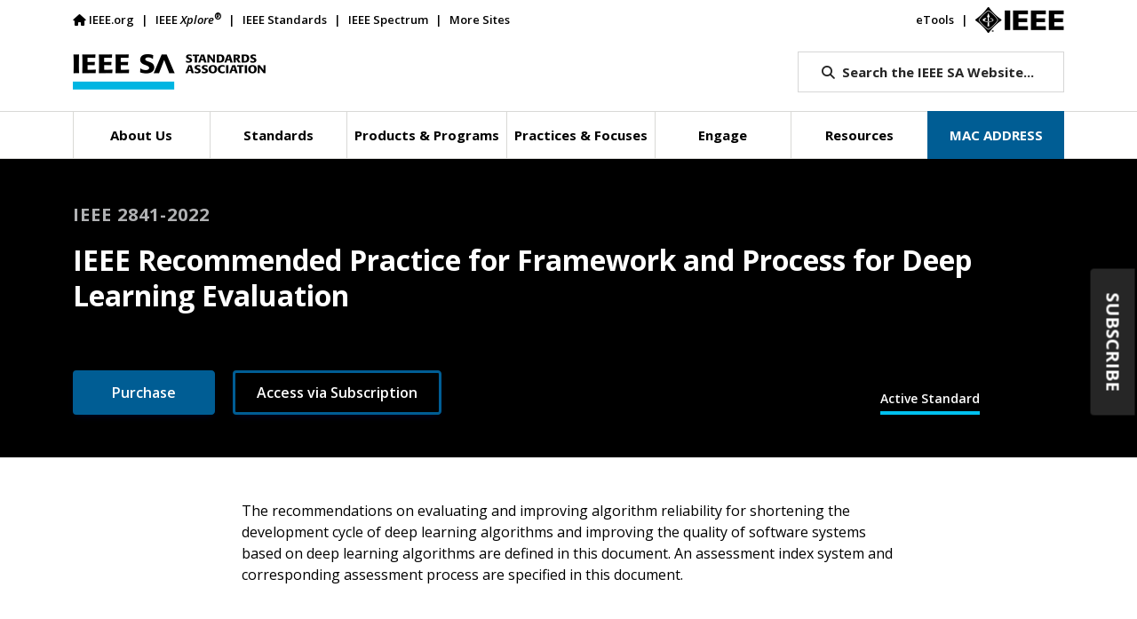

--- FILE ---
content_type: text/html; charset=UTF-8
request_url: https://standards.ieee.org/ieee/2841/7674/
body_size: 20602
content:

<!doctype html>
<html lang="en">
<head>
	<meta charset="utf-8">
	<meta name="viewport" content="width=device-width, initial-scale=1">
	<meta name="description" content="">
	<!-- fields for Cloudsearch -->
<meta name="title" content="IEEE SA - IEEE Recommended Practice for Framework and Process for Deep Learning Evaluation"/>
<meta name="type" content="Standard"/>
<meta name="topic" content="Artificial Intelligence (AI)"/>
<meta name="category" content=""/>
<meta name="description" content="The recommendations on evaluating and improving algorithm reliability for shortening the development cycle of deep learning algorithms and improving the quality of software systems based on deep learning algorithms are defined in this document. An assessment index system and corresponding assessment process are specified in this document."/>
<meta name="keywords" content="algorithm reliability, deep learning evaluation, IEEE 2841, quality of deep learning algorithm, CORPENTITY"/>
<!-- Default OG Image -->
<meta property="og:image" content="https://standards.ieee.org/wp-content/uploads/2024/03/iStock-1413210242-DM-r1.jpg"/>
<!-- Projects/Standards -->
<meta name="Society" content="IEEE Computer Society"/>
<meta name="StdRecNo" content="7674"/>
<meta name="Status" content="Active Standard"/>
<meta name="designation" content="IEEE 2841-2022"/>

	
	
	
			<!-- v ieee cookie banner v -->
		<script src="https://cmp.osano.com/AzyzptTmRlqVd2LRf/5b89ff83-255a-489b-b1d7-925a53475ed0/osano.js"></script>
		<link rel="stylesheet" href="https://cookie-consent.ieee.org/ieee-cookie-banner.css" type="text/css"/>
		<!-- ^ ieee cookie banner ^ -->

		<!-- Google Tag Manager -->
		<script>(function(w,d,s,l,i){w[l]=w[l]||[];w[l].push({'gtm.start':
								new Date().getTime(),event:'gtm.js'});var f=d.getElementsByTagName(s)[0],
						j=d.createElement(s),dl=l!='dataLayer'?'&l='+l:'';j.async=true;j.src=
						'https://www.googletagmanager.com/gtm.js?id='+i+dl;f.parentNode.insertBefore(j,f);
				})(window,document,'script','dataLayer','GTM-MR8T843');</script>
		<!-- End Google Tag Manager -->
	
	<title>IEEE SA - IEEE 2841-2022</title>
	<script type="text/javascript" src="https://cdns.gigya.com/js/gigya.js?apikey=3_ihC9k-currG51rxnDiN6bhiAzQy1-4zw1zOtNOrZ11jAxUhFRKPUrVKs553Kv7px"></script>
	<!--<link rel="icon" href="https://standards.ieee.org/wp-content/themes/ieee-sa-theme/ieee_favicon.ico">-->
	<link rel="apple-touch-icon" href="https://standards.ieee.org/wp-content/themes/ieee-sa-theme/ieee_apple_touch_icon.png">

	<link rel="preconnect" href="https://fonts.googleapis.com">
	<link rel="preconnect" href="https://fonts.gstatic.com" crossorigin>
	<link href="https://fonts.googleapis.com/css2?family=Open+Sans:ital,wght@0,400;0,500;0,600;0,700;0,800;1,400;1,600;1,700&display=swap" rel="stylesheet">

	<link href="https://cdn.jsdelivr.net/npm/bootstrap@5.1.3/dist/css/bootstrap.min.css" rel="stylesheet" integrity="sha384-1BmE4kWBq78iYhFldvKuhfTAU6auU8tT94WrHftjDbrCEXSU1oBoqyl2QvZ6jIW3" crossorigin="anonymous">
		<link href="https://standards.ieee.org/wp-content/themes/ieee-sa-theme/style.css" rel="stylesheet">

	<meta name='robots' content='index, follow, max-image-preview:large, max-snippet:-1, max-video-preview:-1' />
	<style>img:is([sizes="auto" i], [sizes^="auto," i]) { contain-intrinsic-size: 3000px 1500px }</style>
	
	<!-- This site is optimized with the Yoast SEO Premium plugin v26.8 (Yoast SEO v26.8) - https://yoast.com/product/yoast-seo-premium-wordpress/ -->
	<meta property="og:locale" content="en_US" />
	<meta property="og:type" content="website" />
	<meta property="og:title" content="IEEE Standards Association" />
	<meta property="og:site_name" content="IEEE Standards Association" />
	<meta name="twitter:card" content="summary_large_image" />
	<meta name="twitter:title" content="IEEE Standards Association" />
	<meta name="twitter:site" content="@IEEESA" />
	<script type="application/ld+json" class="yoast-schema-graph">{"@context":"https://schema.org","@graph":[{"@type":"WebSite","@id":"https://standards.ieee.org/#website","url":"https://standards.ieee.org/","name":"IEEE Standards Association","description":"","publisher":{"@id":"https://standards.ieee.org/#organization"},"potentialAction":[{"@type":"SearchAction","target":{"@type":"EntryPoint","urlTemplate":"https://standards.ieee.org/?s={search_term_string}"},"query-input":{"@type":"PropertyValueSpecification","valueRequired":true,"valueName":"search_term_string"}}],"inLanguage":"en-US"},{"@type":"Organization","@id":"https://standards.ieee.org/#organization","name":"IEEE SA","url":"https://standards.ieee.org/","logo":{"@type":"ImageObject","inLanguage":"en-US","@id":"https://standards.ieee.org/#/schema/logo/image/","url":"https://standards.ieee.org/wp-content/uploads/import/ieeesa-logo.png","contentUrl":"https://standards.ieee.org/wp-content/uploads/import/ieeesa-logo.png","width":720,"height":432,"caption":"IEEE SA"},"image":{"@id":"https://standards.ieee.org/#/schema/logo/image/"},"sameAs":["https://x.com/IEEESA"]}]}</script>
	<!-- / Yoast SEO Premium plugin. -->


<link rel='dns-prefetch' href='//kit.fontawesome.com' />
		<style>
			.lazyload,
			.lazyloading {
				max-width: 100%;
			}
		</style>
		<script type="text/javascript">
/* <![CDATA[ */
window._wpemojiSettings = {"baseUrl":"https:\/\/s.w.org\/images\/core\/emoji\/16.0.1\/72x72\/","ext":".png","svgUrl":"https:\/\/s.w.org\/images\/core\/emoji\/16.0.1\/svg\/","svgExt":".svg","source":{"concatemoji":"https:\/\/standards.ieee.org\/wp-includes\/js\/wp-emoji-release.min.js?ver=6.8.3"}};
/*! This file is auto-generated */
!function(s,n){var o,i,e;function c(e){try{var t={supportTests:e,timestamp:(new Date).valueOf()};sessionStorage.setItem(o,JSON.stringify(t))}catch(e){}}function p(e,t,n){e.clearRect(0,0,e.canvas.width,e.canvas.height),e.fillText(t,0,0);var t=new Uint32Array(e.getImageData(0,0,e.canvas.width,e.canvas.height).data),a=(e.clearRect(0,0,e.canvas.width,e.canvas.height),e.fillText(n,0,0),new Uint32Array(e.getImageData(0,0,e.canvas.width,e.canvas.height).data));return t.every(function(e,t){return e===a[t]})}function u(e,t){e.clearRect(0,0,e.canvas.width,e.canvas.height),e.fillText(t,0,0);for(var n=e.getImageData(16,16,1,1),a=0;a<n.data.length;a++)if(0!==n.data[a])return!1;return!0}function f(e,t,n,a){switch(t){case"flag":return n(e,"\ud83c\udff3\ufe0f\u200d\u26a7\ufe0f","\ud83c\udff3\ufe0f\u200b\u26a7\ufe0f")?!1:!n(e,"\ud83c\udde8\ud83c\uddf6","\ud83c\udde8\u200b\ud83c\uddf6")&&!n(e,"\ud83c\udff4\udb40\udc67\udb40\udc62\udb40\udc65\udb40\udc6e\udb40\udc67\udb40\udc7f","\ud83c\udff4\u200b\udb40\udc67\u200b\udb40\udc62\u200b\udb40\udc65\u200b\udb40\udc6e\u200b\udb40\udc67\u200b\udb40\udc7f");case"emoji":return!a(e,"\ud83e\udedf")}return!1}function g(e,t,n,a){var r="undefined"!=typeof WorkerGlobalScope&&self instanceof WorkerGlobalScope?new OffscreenCanvas(300,150):s.createElement("canvas"),o=r.getContext("2d",{willReadFrequently:!0}),i=(o.textBaseline="top",o.font="600 32px Arial",{});return e.forEach(function(e){i[e]=t(o,e,n,a)}),i}function t(e){var t=s.createElement("script");t.src=e,t.defer=!0,s.head.appendChild(t)}"undefined"!=typeof Promise&&(o="wpEmojiSettingsSupports",i=["flag","emoji"],n.supports={everything:!0,everythingExceptFlag:!0},e=new Promise(function(e){s.addEventListener("DOMContentLoaded",e,{once:!0})}),new Promise(function(t){var n=function(){try{var e=JSON.parse(sessionStorage.getItem(o));if("object"==typeof e&&"number"==typeof e.timestamp&&(new Date).valueOf()<e.timestamp+604800&&"object"==typeof e.supportTests)return e.supportTests}catch(e){}return null}();if(!n){if("undefined"!=typeof Worker&&"undefined"!=typeof OffscreenCanvas&&"undefined"!=typeof URL&&URL.createObjectURL&&"undefined"!=typeof Blob)try{var e="postMessage("+g.toString()+"("+[JSON.stringify(i),f.toString(),p.toString(),u.toString()].join(",")+"));",a=new Blob([e],{type:"text/javascript"}),r=new Worker(URL.createObjectURL(a),{name:"wpTestEmojiSupports"});return void(r.onmessage=function(e){c(n=e.data),r.terminate(),t(n)})}catch(e){}c(n=g(i,f,p,u))}t(n)}).then(function(e){for(var t in e)n.supports[t]=e[t],n.supports.everything=n.supports.everything&&n.supports[t],"flag"!==t&&(n.supports.everythingExceptFlag=n.supports.everythingExceptFlag&&n.supports[t]);n.supports.everythingExceptFlag=n.supports.everythingExceptFlag&&!n.supports.flag,n.DOMReady=!1,n.readyCallback=function(){n.DOMReady=!0}}).then(function(){return e}).then(function(){var e;n.supports.everything||(n.readyCallback(),(e=n.source||{}).concatemoji?t(e.concatemoji):e.wpemoji&&e.twemoji&&(t(e.twemoji),t(e.wpemoji)))}))}((window,document),window._wpemojiSettings);
/* ]]> */
</script>
<style id='wp-emoji-styles-inline-css' type='text/css'>

	img.wp-smiley, img.emoji {
		display: inline !important;
		border: none !important;
		box-shadow: none !important;
		height: 1em !important;
		width: 1em !important;
		margin: 0 0.07em !important;
		vertical-align: -0.1em !important;
		background: none !important;
		padding: 0 !important;
	}
</style>
<link rel='stylesheet' id='wp-block-library-css' href='https://standards.ieee.org/wp-includes/css/dist/block-library/style.min.css?ver=6.8.3' type='text/css' media='all' />
<style id='classic-theme-styles-inline-css' type='text/css'>
/*! This file is auto-generated */
.wp-block-button__link{color:#fff;background-color:#32373c;border-radius:9999px;box-shadow:none;text-decoration:none;padding:calc(.667em + 2px) calc(1.333em + 2px);font-size:1.125em}.wp-block-file__button{background:#32373c;color:#fff;text-decoration:none}
</style>
<style id='wpengine-smart-search-filter-facet-style-inline-css' type='text/css'>
.wpengine-smart-dropdown-facet .wpengine-smart-search-dropdown-facet__label{color:var(--wp--preset--color--contrast,inherit);display:block;font-size:var(--wp--preset--font-size--medium,1rem);font-weight:600;margin-bottom:.5rem}.wpengine-smart-dropdown-facet .wpengine-smart-dropdown-facet__fields{display:flex;flex:auto;flex-wrap:nowrap;max-width:100%}.wpengine-smart-dropdown-facet .wpengine-smart-dropdown-facet__field{-webkit-appearance:none;appearance:none;background-color:var(--wp--preset--color--base,#fff);background-image:url("data:image/svg+xml;utf8,<svg xmlns=\"http://www.w3.org/2000/svg\" width=\"12\" height=\"8\" viewBox=\"0 0 12 8\"><path fill=\"%23949494\" d=\"M1.41 0L6 4.59L10.59 0L12 1.41l-6 6l-6-6z\"/></svg>");background-position:right .625rem center;background-repeat:no-repeat;border:var(--wp--custom--input-border-width,1px) solid var(--wp--custom--input-border-color,#949494);border-radius:var(--wp--custom--input-border-radius,4px);color:var(--wp--preset--color--contrast,inherit);cursor:pointer;flex-grow:var(--wp--custom--input-flex-grow,1);font-size:var(--wp--preset--font-size--small,.875rem);min-height:var(--wp--custom--input-min-height,2.5em);padding:var(--wp--custom--input--padding,.625rem);padding-right:2.25rem;transition:border-color .15s ease-in-out;width:var(--wp--custom--input-width,100%)}.wpengine-smart-dropdown-facet .wpengine-smart-dropdown-facet__field:hover{border-color:var(--wp--preset--color--contrast,#666)}.wpengine-smart-dropdown-facet .wpengine-smart-dropdown-facet__field:focus{outline:2px solid var(--wp--preset--color--primary,#007cba);outline-offset:2px}.wpengine-smart-dropdown-facet .wpengine-smart-dropdown-facet__field:disabled{cursor:not-allowed;opacity:.5}.wpengine-smart-dropdown-facet .wpengine-smart-dropdown-facet__apply-button{margin-top:1rem;width:100%}.wpengine-smart-checkbox-facet .wpengine-smart-search-checkbox-facet__label{color:var(--wp--preset--color--contrast,inherit);display:block;font-size:var(--wp--preset--font-size--medium,1rem);font-weight:600;margin:0 0 .75rem}.wpengine-smart-checkbox-facet .wpengine-smart-checkbox-facet__search{margin-bottom:.75rem}.wpengine-smart-checkbox-facet .wpengine-smart-checkbox-facet__search .wpengine-smart-checkbox-facet__search-input{-webkit-appearance:none;appearance:none;background-color:var(--wp--preset--color--base,#fff);border:var(--wp--custom--input-border-width,1px) solid var(--wp--custom--input-border-color,#949494);border-radius:var(--wp--custom--input-border-radius,4px);box-sizing:border-box;color:var(--wp--preset--color--contrast,inherit);font-size:var(--wp--preset--font-size--small,.875rem);max-width:100%;min-height:var(--wp--custom--input-min-height,2.5em);padding:var(--wp--custom--input--padding,.625rem);transition:border-color .15s ease-in-out;width:100%}.wpengine-smart-checkbox-facet .wpengine-smart-checkbox-facet__search .wpengine-smart-checkbox-facet__search-input::placeholder{color:var(--wp--preset--color--contrast-3,#999);opacity:1}.wpengine-smart-checkbox-facet .wpengine-smart-checkbox-facet__search .wpengine-smart-checkbox-facet__search-input:hover{border-color:var(--wp--preset--color--contrast,#666)}.wpengine-smart-checkbox-facet .wpengine-smart-checkbox-facet__search .wpengine-smart-checkbox-facet__search-input:focus{outline:2px solid var(--wp--preset--color--primary,#007cba);outline-offset:2px}.wpengine-smart-checkbox-facet .wpengine-smart-checkbox-facet__fields{display:flex;flex-direction:column;gap:var(--wp--custom--checkbox-gap,.5rem);max-width:100%;padding:.25rem 0}.wpengine-smart-checkbox-facet .wpengine-smart-checkbox-facet__fields.scrollable{overflow-y:auto;padding-right:.25rem}.wpengine-smart-checkbox-facet .wpengine-smart-checkbox-facet__fields.scrollable::-webkit-scrollbar{width:8px}.wpengine-smart-checkbox-facet .wpengine-smart-checkbox-facet__fields.scrollable::-webkit-scrollbar-track{background:var(--wp--preset--color--base-2,#f0f0f0);border-radius:4px}.wpengine-smart-checkbox-facet .wpengine-smart-checkbox-facet__fields.scrollable::-webkit-scrollbar-thumb{background:var(--wp--preset--color--contrast-3,#999);border-radius:4px}.wpengine-smart-checkbox-facet .wpengine-smart-checkbox-facet__fields.scrollable::-webkit-scrollbar-thumb:hover{background:var(--wp--preset--color--contrast-2,#666)}.wpengine-smart-checkbox-facet .wpengine-smart-checkbox-facet__fields>div:only-child{color:var(--wp--preset--color--contrast-2,#666);font-size:var(--wp--preset--font-size--small,.875rem);font-style:italic;padding:1rem;text-align:center}.wpengine-smart-checkbox-facet .wpengine-smart-checkbox-facet__field{align-items:center;border-radius:var(--wp--custom--checkbox-border-radius,4px);display:flex;padding:.375rem .5rem;transition:background-color .15s ease-in-out}.wpengine-smart-checkbox-facet .wpengine-smart-checkbox-facet__field:hover{background-color:var(--wp--preset--color--base-2,#f5f5f5)}.wpengine-smart-checkbox-facet .wpengine-smart-checkbox-facet__field label{align-items:center;color:var(--wp--preset--color--contrast,inherit);cursor:pointer;display:flex;font-size:var(--wp--preset--font-size--small,.875rem);line-height:1.5;margin:0;-webkit-user-select:none;user-select:none;width:100%}.wpengine-smart-checkbox-facet .wpengine-smart-checkbox-facet__field input[type=checkbox]{appearance:none;-webkit-appearance:none;-moz-appearance:none;background-color:var(--wp--preset--color--base,#fff);border:var(--wp--custom--input-border-width,1px) solid var(--wp--custom--input-border-color,#949494);border-radius:var(--wp--custom--checkbox-border-radius,4px);cursor:pointer;flex-shrink:0;height:1.125rem;margin:0 .625rem 0 0;position:relative;transition:all .15s ease-in-out;width:1.125rem}.wpengine-smart-checkbox-facet .wpengine-smart-checkbox-facet__field input[type=checkbox]:hover{border-color:var(--wp--preset--color--contrast,#666)}.wpengine-smart-checkbox-facet .wpengine-smart-checkbox-facet__field input[type=checkbox]:checked{background-color:var(--wp--preset--color--primary,#007cba);border-color:var(--wp--preset--color--primary,#007cba)}.wpengine-smart-checkbox-facet .wpengine-smart-checkbox-facet__field input[type=checkbox]:checked:after{border-width:medium;border-bottom:2px solid var(--wp--preset--color--base,#fff);border-left:0 solid var(--wp--preset--color--base,#fff);border-right:2px solid var(--wp--preset--color--base,#fff);border-top:0 solid var(--wp--preset--color--base,#fff);content:"";height:.5625rem;left:50%;position:absolute;top:50%;transform:translate(-50%,-50%) rotate(45deg);width:.3125rem}.wpengine-smart-checkbox-facet .wpengine-smart-checkbox-facet__field input[type=checkbox]:focus{outline:2px solid var(--wp--preset--color--primary,#007cba);outline-offset:2px}.wpengine-smart-checkbox-facet .wpengine-smart-checkbox-facet__field input[type=checkbox]:disabled{cursor:not-allowed;opacity:.5}.wpengine-smart-checkbox-facet .wpengine-smart-checkbox-facet__apply-button{margin-top:1rem;width:100%}

</style>
<style id='wpengine-smart-search-active-filters-facet-style-inline-css' type='text/css'>
.active-filters-block{background:#f9fafb;border:1px solid #e5e7eb;border-radius:.5rem;font-family:sans-serif;margin-bottom:1rem;padding:1rem}.active-filters-header{align-items:center;display:flex;justify-content:space-between;margin-bottom:1rem}.active-filters-header h4{color:#111827;font-size:var(--wp--preset--font-size--medium);font-weight:600;margin:0}.header-actions{display:flex;gap:.5rem}.clear-all{align-items:center;background:#ededed;border:1px solid #4b4b4b;border-radius:15px;cursor:pointer;display:flex;font-size:var(--wp--preset--font-size--small);height:10px;justify-content:center;padding:15px}.clear-all:hover{background:#a6a6a6;box-shadow:0 4px 8px #00000026}.clear-all:focus{outline:none}.hide-filters{align-items:center;background:#ededed;border:1px solid #4b4b4b;border-radius:15px;cursor:pointer;display:flex;font-size:var(--wp--preset--font-size--small);height:10px;justify-content:center;padding:15px}.hide-filters:hover{background:#a6a6a6;box-shadow:0 4px 8px #00000026}.hide-filters:focus{outline:none}.dashicons{margin-left:-5px;margin-right:3px}.text{color:#333}.active-filters-list{list-style:none;margin:0;padding:0}.active-filter{background:#fff;border:1px solid #e5e7eb;border-radius:.375rem;display:flex;flex-wrap:wrap;gap:.5rem;margin-bottom:.5rem;padding:.5rem}.filter-name{cursor:default;display:flex;font-weight:var(--wp--preset--font-weight--semi-bold,700);height:10px;margin:5px 0 0 5px;padding:6px}.filter-name,.filter-value{align-items:center;color:#374151;font-size:var(--wp--preset--font-size--small)}.filter-value{background:#ededed;border:1px solid #4b4b4b;border-radius:9999px;font-weight:var(--wp--preset--font-weight--regular,300);margin-left:.5rem;padding:.25rem .5rem;text-transform:capitalize}.remove-filter{background:none;border:none;color:#000;cursor:pointer;font-size:var(--wp--preset--font-size--small);line-height:1}.remove-filter:hover{color:#dc2626}.remove-filter:focus{outline:none}

</style>
<style id='font-awesome-svg-styles-default-inline-css' type='text/css'>
.svg-inline--fa {
  display: inline-block;
  height: 1em;
  overflow: visible;
  vertical-align: -.125em;
}
</style>
<link rel='stylesheet' id='font-awesome-svg-styles-css' href='https://standards.ieee.org/wp-content/uploads/font-awesome/v6.7.2/css/svg-with-js.css' type='text/css' media='all' />
<style id='font-awesome-svg-styles-inline-css' type='text/css'>
   .wp-block-font-awesome-icon svg::before,
   .wp-rich-text-font-awesome-icon svg::before {content: unset;}
</style>
<style id='global-styles-inline-css' type='text/css'>
:root{--wp--preset--aspect-ratio--square: 1;--wp--preset--aspect-ratio--4-3: 4/3;--wp--preset--aspect-ratio--3-4: 3/4;--wp--preset--aspect-ratio--3-2: 3/2;--wp--preset--aspect-ratio--2-3: 2/3;--wp--preset--aspect-ratio--16-9: 16/9;--wp--preset--aspect-ratio--9-16: 9/16;--wp--preset--color--black: #000000;--wp--preset--color--cyan-bluish-gray: #abb8c3;--wp--preset--color--white: #ffffff;--wp--preset--color--pale-pink: #f78da7;--wp--preset--color--vivid-red: #cf2e2e;--wp--preset--color--luminous-vivid-orange: #ff6900;--wp--preset--color--luminous-vivid-amber: #fcb900;--wp--preset--color--light-green-cyan: #7bdcb5;--wp--preset--color--vivid-green-cyan: #00d084;--wp--preset--color--pale-cyan-blue: #8ed1fc;--wp--preset--color--vivid-cyan-blue: #0693e3;--wp--preset--color--vivid-purple: #9b51e0;--wp--preset--gradient--vivid-cyan-blue-to-vivid-purple: linear-gradient(135deg,rgba(6,147,227,1) 0%,rgb(155,81,224) 100%);--wp--preset--gradient--light-green-cyan-to-vivid-green-cyan: linear-gradient(135deg,rgb(122,220,180) 0%,rgb(0,208,130) 100%);--wp--preset--gradient--luminous-vivid-amber-to-luminous-vivid-orange: linear-gradient(135deg,rgba(252,185,0,1) 0%,rgba(255,105,0,1) 100%);--wp--preset--gradient--luminous-vivid-orange-to-vivid-red: linear-gradient(135deg,rgba(255,105,0,1) 0%,rgb(207,46,46) 100%);--wp--preset--gradient--very-light-gray-to-cyan-bluish-gray: linear-gradient(135deg,rgb(238,238,238) 0%,rgb(169,184,195) 100%);--wp--preset--gradient--cool-to-warm-spectrum: linear-gradient(135deg,rgb(74,234,220) 0%,rgb(151,120,209) 20%,rgb(207,42,186) 40%,rgb(238,44,130) 60%,rgb(251,105,98) 80%,rgb(254,248,76) 100%);--wp--preset--gradient--blush-light-purple: linear-gradient(135deg,rgb(255,206,236) 0%,rgb(152,150,240) 100%);--wp--preset--gradient--blush-bordeaux: linear-gradient(135deg,rgb(254,205,165) 0%,rgb(254,45,45) 50%,rgb(107,0,62) 100%);--wp--preset--gradient--luminous-dusk: linear-gradient(135deg,rgb(255,203,112) 0%,rgb(199,81,192) 50%,rgb(65,88,208) 100%);--wp--preset--gradient--pale-ocean: linear-gradient(135deg,rgb(255,245,203) 0%,rgb(182,227,212) 50%,rgb(51,167,181) 100%);--wp--preset--gradient--electric-grass: linear-gradient(135deg,rgb(202,248,128) 0%,rgb(113,206,126) 100%);--wp--preset--gradient--midnight: linear-gradient(135deg,rgb(2,3,129) 0%,rgb(40,116,252) 100%);--wp--preset--font-size--small: 13px;--wp--preset--font-size--medium: 20px;--wp--preset--font-size--large: 36px;--wp--preset--font-size--x-large: 42px;--wp--preset--spacing--20: 0.44rem;--wp--preset--spacing--30: 0.67rem;--wp--preset--spacing--40: 1rem;--wp--preset--spacing--50: 1.5rem;--wp--preset--spacing--60: 2.25rem;--wp--preset--spacing--70: 3.38rem;--wp--preset--spacing--80: 5.06rem;--wp--preset--shadow--natural: 6px 6px 9px rgba(0, 0, 0, 0.2);--wp--preset--shadow--deep: 12px 12px 50px rgba(0, 0, 0, 0.4);--wp--preset--shadow--sharp: 6px 6px 0px rgba(0, 0, 0, 0.2);--wp--preset--shadow--outlined: 6px 6px 0px -3px rgba(255, 255, 255, 1), 6px 6px rgba(0, 0, 0, 1);--wp--preset--shadow--crisp: 6px 6px 0px rgba(0, 0, 0, 1);}:where(.is-layout-flex){gap: 0.5em;}:where(.is-layout-grid){gap: 0.5em;}body .is-layout-flex{display: flex;}.is-layout-flex{flex-wrap: wrap;align-items: center;}.is-layout-flex > :is(*, div){margin: 0;}body .is-layout-grid{display: grid;}.is-layout-grid > :is(*, div){margin: 0;}:where(.wp-block-columns.is-layout-flex){gap: 2em;}:where(.wp-block-columns.is-layout-grid){gap: 2em;}:where(.wp-block-post-template.is-layout-flex){gap: 1.25em;}:where(.wp-block-post-template.is-layout-grid){gap: 1.25em;}.has-black-color{color: var(--wp--preset--color--black) !important;}.has-cyan-bluish-gray-color{color: var(--wp--preset--color--cyan-bluish-gray) !important;}.has-white-color{color: var(--wp--preset--color--white) !important;}.has-pale-pink-color{color: var(--wp--preset--color--pale-pink) !important;}.has-vivid-red-color{color: var(--wp--preset--color--vivid-red) !important;}.has-luminous-vivid-orange-color{color: var(--wp--preset--color--luminous-vivid-orange) !important;}.has-luminous-vivid-amber-color{color: var(--wp--preset--color--luminous-vivid-amber) !important;}.has-light-green-cyan-color{color: var(--wp--preset--color--light-green-cyan) !important;}.has-vivid-green-cyan-color{color: var(--wp--preset--color--vivid-green-cyan) !important;}.has-pale-cyan-blue-color{color: var(--wp--preset--color--pale-cyan-blue) !important;}.has-vivid-cyan-blue-color{color: var(--wp--preset--color--vivid-cyan-blue) !important;}.has-vivid-purple-color{color: var(--wp--preset--color--vivid-purple) !important;}.has-black-background-color{background-color: var(--wp--preset--color--black) !important;}.has-cyan-bluish-gray-background-color{background-color: var(--wp--preset--color--cyan-bluish-gray) !important;}.has-white-background-color{background-color: var(--wp--preset--color--white) !important;}.has-pale-pink-background-color{background-color: var(--wp--preset--color--pale-pink) !important;}.has-vivid-red-background-color{background-color: var(--wp--preset--color--vivid-red) !important;}.has-luminous-vivid-orange-background-color{background-color: var(--wp--preset--color--luminous-vivid-orange) !important;}.has-luminous-vivid-amber-background-color{background-color: var(--wp--preset--color--luminous-vivid-amber) !important;}.has-light-green-cyan-background-color{background-color: var(--wp--preset--color--light-green-cyan) !important;}.has-vivid-green-cyan-background-color{background-color: var(--wp--preset--color--vivid-green-cyan) !important;}.has-pale-cyan-blue-background-color{background-color: var(--wp--preset--color--pale-cyan-blue) !important;}.has-vivid-cyan-blue-background-color{background-color: var(--wp--preset--color--vivid-cyan-blue) !important;}.has-vivid-purple-background-color{background-color: var(--wp--preset--color--vivid-purple) !important;}.has-black-border-color{border-color: var(--wp--preset--color--black) !important;}.has-cyan-bluish-gray-border-color{border-color: var(--wp--preset--color--cyan-bluish-gray) !important;}.has-white-border-color{border-color: var(--wp--preset--color--white) !important;}.has-pale-pink-border-color{border-color: var(--wp--preset--color--pale-pink) !important;}.has-vivid-red-border-color{border-color: var(--wp--preset--color--vivid-red) !important;}.has-luminous-vivid-orange-border-color{border-color: var(--wp--preset--color--luminous-vivid-orange) !important;}.has-luminous-vivid-amber-border-color{border-color: var(--wp--preset--color--luminous-vivid-amber) !important;}.has-light-green-cyan-border-color{border-color: var(--wp--preset--color--light-green-cyan) !important;}.has-vivid-green-cyan-border-color{border-color: var(--wp--preset--color--vivid-green-cyan) !important;}.has-pale-cyan-blue-border-color{border-color: var(--wp--preset--color--pale-cyan-blue) !important;}.has-vivid-cyan-blue-border-color{border-color: var(--wp--preset--color--vivid-cyan-blue) !important;}.has-vivid-purple-border-color{border-color: var(--wp--preset--color--vivid-purple) !important;}.has-vivid-cyan-blue-to-vivid-purple-gradient-background{background: var(--wp--preset--gradient--vivid-cyan-blue-to-vivid-purple) !important;}.has-light-green-cyan-to-vivid-green-cyan-gradient-background{background: var(--wp--preset--gradient--light-green-cyan-to-vivid-green-cyan) !important;}.has-luminous-vivid-amber-to-luminous-vivid-orange-gradient-background{background: var(--wp--preset--gradient--luminous-vivid-amber-to-luminous-vivid-orange) !important;}.has-luminous-vivid-orange-to-vivid-red-gradient-background{background: var(--wp--preset--gradient--luminous-vivid-orange-to-vivid-red) !important;}.has-very-light-gray-to-cyan-bluish-gray-gradient-background{background: var(--wp--preset--gradient--very-light-gray-to-cyan-bluish-gray) !important;}.has-cool-to-warm-spectrum-gradient-background{background: var(--wp--preset--gradient--cool-to-warm-spectrum) !important;}.has-blush-light-purple-gradient-background{background: var(--wp--preset--gradient--blush-light-purple) !important;}.has-blush-bordeaux-gradient-background{background: var(--wp--preset--gradient--blush-bordeaux) !important;}.has-luminous-dusk-gradient-background{background: var(--wp--preset--gradient--luminous-dusk) !important;}.has-pale-ocean-gradient-background{background: var(--wp--preset--gradient--pale-ocean) !important;}.has-electric-grass-gradient-background{background: var(--wp--preset--gradient--electric-grass) !important;}.has-midnight-gradient-background{background: var(--wp--preset--gradient--midnight) !important;}.has-small-font-size{font-size: var(--wp--preset--font-size--small) !important;}.has-medium-font-size{font-size: var(--wp--preset--font-size--medium) !important;}.has-large-font-size{font-size: var(--wp--preset--font-size--large) !important;}.has-x-large-font-size{font-size: var(--wp--preset--font-size--x-large) !important;}
:where(.wp-block-post-template.is-layout-flex){gap: 1.25em;}:where(.wp-block-post-template.is-layout-grid){gap: 1.25em;}
:where(.wp-block-columns.is-layout-flex){gap: 2em;}:where(.wp-block-columns.is-layout-grid){gap: 2em;}
:root :where(.wp-block-pullquote){font-size: 1.5em;line-height: 1.6;}
</style>
<link rel='stylesheet' id='ieee-cloudsearch-css-css' href='https://standards.ieee.org/wp-content/themes/ieee-sa-theme/ieee-sa/cloudsearch/css/ieee-cloudsearch.css?time=20240517&#038;ver=6.8.3' type='text/css' media='all' />
<link rel='stylesheet' id='ieee-widget-css-css' href='https://standards.ieee.org/wp-content/themes/ieee-sa-theme/ieee-sa/widgets/css/widgets.css?time=20240329&#038;ver=6.8.3' type='text/css' media='all' />
<link rel='stylesheet' id='ieee-color-book-css-css' href='https://standards.ieee.org/wp-content/themes/ieee-sa-theme/ieee-sa/color-books/color-books.css?time=20230920&#038;ver=6.8.3' type='text/css' media='all' />
<link rel='stylesheet' id='ieee-print-css-css' href='https://standards.ieee.org/wp-content/themes/ieee-sa-theme/print.css?time=20250508&#038;ver=6.8.3' type='text/css' media='print' />
<link rel='stylesheet' id='subscribe-forms-css-css' href='https://standards.ieee.org/wp-content/plugins/easy-social-share-buttons3/assets/modules/subscribe-forms.min.css?ver=10.7.1' type='text/css' media='all' />
<link rel='stylesheet' id='easy-social-share-buttons-css' href='https://standards.ieee.org/wp-content/plugins/easy-social-share-buttons3/assets/css/easy-social-share-buttons.min.css?ver=10.7.1' type='text/css' media='all' />
<style id='easy-social-share-buttons-inline-css' type='text/css'>
.essb_links .essb_link_mastodon { --essb-network: #6364ff;}.essb_links.essb_share .essb_link_facebook a:hover, .essb_links .essb_link_facebook a:focus{background-color:#3b5998!important;}.essb_links.essb_share .essb_link_twitter a:hover, .essb_links .essb_link_twitter a:focus{background-color:#1da1f2!important;}.essb_links.essb_share .essb_link_linkedin a:hover, .essb_links .essb_link_linkedin a:focus{background-color:#0072b1!important;}.essb_links.essb_share .essb_link_mail a:hover, .essb_links .essb_link_mail a:focus{background-color:#57595d!important;}
</style>
<script type="text/javascript" src="https://standards.ieee.org/wp-includes/js/jquery/jquery.min.js?ver=3.7.1" id="jquery-core-js"></script>
<script type="text/javascript" src="https://standards.ieee.org/wp-includes/js/jquery/jquery-migrate.min.js?ver=3.4.1" id="jquery-migrate-js"></script>
<script type="text/javascript" id="ieee-cloudsearch-js-js-extra">
/* <![CDATA[ */
var ieee_ajax_object = {"ajax_url":"https:\/\/standards.ieee.org\/wp-admin\/admin-ajax.php"};
/* ]]> */
</script>
<script type="text/javascript" src="https://standards.ieee.org/wp-content/themes/ieee-sa-theme/ieee-sa/cloudsearch/js/ieee-cloudsearch.js?time=20240517&amp;ver=6.8.3" id="ieee-cloudsearch-js-js"></script>
<script type="text/javascript" id="ieee-wpes-js-js-extra">
/* <![CDATA[ */
var ieee_ajax_object = {"ajax_url":"https:\/\/standards.ieee.org\/wp-admin\/admin-ajax.php"};
/* ]]> */
</script>
<script type="text/javascript" src="https://standards.ieee.org/wp-content/themes/ieee-sa-theme/ieee-sa/wp-engine-search/js/wp-engine-search.js?time=20250505&amp;ver=6.8.3" id="ieee-wpes-js-js"></script>
<script type="text/javascript" src="https://standards.ieee.org/wp-content/themes/ieee-sa-theme/ieee-sa/widgets/js/ieee-widgets.js?time=20240329&amp;ver=6.8.3" id="ieee-widget-js-js"></script>
<script type="text/javascript" id="ieee-color-book-scripts-js-extra">
/* <![CDATA[ */
var ieee_ajax_object = {"ajax_url":"https:\/\/standards.ieee.org\/wp-admin\/admin-ajax.php"};
/* ]]> */
</script>
<script type="text/javascript" src="https://standards.ieee.org/wp-content/themes/ieee-sa-theme/ieee-sa/color-books/color-books.js?time=20230920&amp;ver=6.8.3" id="ieee-color-book-scripts-js"></script>
<script type="text/javascript" id="ieee-recent-standards-scripts-js-extra">
/* <![CDATA[ */
var ieee_ajax_object = {"ajax_url":"https:\/\/standards.ieee.org\/wp-admin\/admin-ajax.php"};
/* ]]> */
</script>
<script type="text/javascript" src="https://standards.ieee.org/wp-content/themes/ieee-sa-theme/ieee-sa/recent-standards/recent-standards.js?time=20250319&amp;ver=6.8.3" id="ieee-recent-standards-scripts-js"></script>
<script type="text/javascript" id="ieee-sa-scripts-js-extra">
/* <![CDATA[ */
var ieee_ajax_object = {"ajax_url":"https:\/\/standards.ieee.org\/wp-admin\/admin-ajax.php"};
/* ]]> */
</script>
<script type="text/javascript" src="https://standards.ieee.org/wp-content/themes/ieee-sa-theme/ieee-sa/js/ieee-sa.js?time=20250508&amp;ver=6.8.3" id="ieee-sa-scripts-js"></script>
<script type="text/javascript" src="https://standards.ieee.org/wp-content/themes/ieee-sa-theme/ieee-sa/js/marketo.js?ver=6.8.3" id="ieee-marketo-js"></script>
<script defer crossorigin="anonymous" type="text/javascript" src="https://kit.fontawesome.com/3182722a43.js" id="font-awesome-official-js"></script>
<script></script><link rel="https://api.w.org/" href="https://standards.ieee.org/wp-json/" /><meta name="cdp-version" content="1.5.0" /><meta name="silktide-cms" content="EN1nj5pB9MTVbB2Wq5p4/SxJ+F3zCM3qbs1IxKebe3NPokJ92eKjN6vDFmMffyRkfPMX+RPddj4axpMxB4Qrtb+XqGsgkUR6Tpc5VmEShm72Lo9ib9Lp9u67Tr18veVj5rLUOAY3xLSTx9zSz3WP3Hk880bEq3Xpc4PU5Om5b1wHY7aJMAgTE3cjeQ8KR+St" />
<meta name="tec-api-version" content="v1"><meta name="tec-api-origin" content="https://standards.ieee.org"><link rel="alternate" href="https://standards.ieee.org/wp-json/tribe/events/v1/" />		<script>
			document.documentElement.className = document.documentElement.className.replace('no-js', 'js');
		</script>
		<meta name="generator" content="Powered by WPBakery Page Builder - drag and drop page builder for WordPress."/>
<link rel="icon" href="https://standards.ieee.org/wp-content/uploads/2024/10/android-chrome-512x512-1-150x150.png" sizes="32x32" />
<link rel="icon" href="https://standards.ieee.org/wp-content/uploads/2024/10/android-chrome-512x512-1-300x300.png" sizes="192x192" />
<link rel="apple-touch-icon" href="https://standards.ieee.org/wp-content/uploads/2024/10/android-chrome-512x512-1-300x300.png" />
<meta name="msapplication-TileImage" content="https://standards.ieee.org/wp-content/uploads/2024/10/android-chrome-512x512-1-300x300.png" />
<noscript><style> .wpb_animate_when_almost_visible { opacity: 1; }</style></noscript>
</head>
<body class="blog wp-theme-ieee-sa-theme tribe-no-js essb-10.7.1 wpb-js-composer js-comp-ver-8.7.2 vc_responsive" >
	<!-- Google Tag Manager (noscript) -->
	<noscript><iframe src="https://www.googletagmanager.com/ns.html?id=GTM-MR8T843" height="0" width="0" style="display:none;visibility:hidden" loading="lazy"></iframe></noscript>
	<!-- End Google Tag Manager (noscript) -->
	<header>
		<section id="top-bar">
			<div class="container">
				<div class="row">
					<div class="col-10 col-lg-9 d-none d-md-block">
						<ul class="nav top-bar top-bar-left" role="navigation" aria-label="Global left">
							<li class="nav-item"><a class="nav-link" href="https://www.ieee.org/" target="_blank" title="IEEE.org"><i class="nav-icon fa fa-home"></i>IEEE.org</a></li>
							<li class="nav-item"><a class="nav-link" href="https://ieeexplore.ieee.org/Xplore/home.jsp" target="_blank" title="IEEE Xplore&reg;">IEEE <em>Xplore</em><sup>&reg;</sup></a></li>
							<li class="nav-item"><a class="nav-link" href="https://standards.ieee.org/" target="_blank" title="IEEE Standards">IEEE Standards</a></li>
							<li class="nav-item"><a class="nav-link" href="https://spectrum.ieee.org/" target="_blank" title="IEEE Spectrum">IEEE Spectrum</a></li>
							<li class="nav-item"><a class="nav-link" href="https://www.ieee.org/sitemap.html" target="_blank" title="More Sites">More Sites</a></li>
						</ul> <!-- /.nav .top-bar-left -->
					</div> <!-- /.col-10 .col-lg-9 .d-none .d-md-block -->
					<div class="col-2 col-lg-3 d-none d-md-block">
						<ul class="nav top-bar top-bar-right" role="navigation" aria-label="Global right">
							<li class="nav-item"><a class="nav-link" href="/development/etools/" title="eTools">eTools</a></li>
							<li class="nav-item"><a class="nav-link logo-link ieee" href="https://www.ieee.org/" title="Visit IEEE.org">IEEE.org</a></li>
						</ul> <!-- /.nav .top-bar-right -->
					</div> <!-- /.col-2 .col-lg-3 .d-none .d-md-block -->
				</div> <!-- /.row -->
			</div> <!-- /.container -->
		</section> <!-- /#top-bar -->

		<section id="masthead">
			<div class="container">
				<div class="row">
					<div class="col-12 col-sm-6">
						<div id="primary-logo" class="logo">
							<a class="logo-link" href="/" title="IEEE Standards Association"><img src="https://standards.ieee.org/wp-content/themes/ieee-sa-theme/img/ieee-sa-logo2x.png" alt="IEEE Standards Association logo" loading="lazy"></a>
						</div> <!-- /#primary-logo .logo -->
					</div> <!-- /.col-12 .col-sm-6 -->
					<div class="col-6 d-none d-sm-block">
						<div class="btn-group float-end d-none d-lg-block search">
							<div id="search-input-wrapper" data-test="123" class="search-input-wrapper collapse collapse-horizontal">
								<form id="search" class="form-inline" action="https://standards.ieee.org/search/" method="get">
									<button class="btn" type="submit" aria-label="Click/Tap to Execute the Search Functionality." id="search-form-magnifying-glass"><i class="fa fa-search" style="color:#000000;-webkit-text-stroke: 1.5px;font-size:1.25rem;"></i></button>
									<input class="form-control" type="text" placeholder="What are you looking for?" autofocus="autofocus" autocomplete="off" name="q" id="q" aria-label="What are you looking for?">
									<div class="container search-ux-menu">
										<div class="row search-ux-menu-row">
											<div class="col-12 col-md-4 mt-2 p-3 test-arrow-link">
												<h2 class="h6">Featured Links</h2>
												<div class="menu-featured-links-search-container"><ul id="menu-featured-links-search" class="search-ux-menu-col"><li class="mb-2" id="menu-item-19417" class="menu-item menu-item-type-post_type menu-item-object-page menu-item-19417"><a class="arrow-link text-decoration-none" href="https://standards.ieee.org/products-programs/icap/">IEEE Conformity Assessment Program (ICAP)</a></li>
<li class="mb-2" id="menu-item-19418" class="menu-item menu-item-type-post_type menu-item-object-page menu-item-19418"><a class="arrow-link text-decoration-none" href="https://standards.ieee.org/about/membership/organizations/">IEEE SA Entity Membership</a></li>
<li class="mb-2" id="menu-item-19419" class="menu-item menu-item-type-custom menu-item-object-custom menu-item-19419"><a class="arrow-link text-decoration-none" target="_blank" href="https://sagroups.ieee.org/planetpositive2030/our-work/">Strong Sustainability by Design: IEEE Planet Positive 2030</a></li>
</ul></div>											</div>
											<div class="col-12 col-md-4 mt-2 p-3 test-arrow-link">
												<h2 class="h6">Quick Links</h2>
												<div class="menu-quick-links-search-container"><ul id="menu-quick-links-search" class="search-ux-menu-col"><li class="mb-2" id="menu-item-18834" class="menu-item menu-item-type-post_type menu-item-object-page menu-item-18834"><a class="arrow-link text-decoration-none" href="https://standards.ieee.org/standard/">Search Standards</a></li>
<li class="mb-2" id="menu-item-18835" class="menu-item menu-item-type-post_type menu-item-object-page menu-item-18835"><a class="arrow-link text-decoration-none" href="https://standards.ieee.org/access-standards/">Access Standards</a></li>
<li class="mb-2" id="menu-item-18836" class="menu-item menu-item-type-post_type menu-item-object-page menu-item-18836"><a class="arrow-link text-decoration-none" href="https://standards.ieee.org/about/membership/">IEEE SA Membership</a></li>
</ul></div>											</div>
											<div class="col-12 col-md-4 mt-2 p-3 test-arrow-link">
												<h2 class="h6">Most Viewed Pages</h2>
												<ul class="list-unstyled search-ux-menu-col"><li aria-level="1" class="mb-2"><a href="https://standards.ieee.org/search/" style="text-decoration:none" class="arrow-link" title="Search">Search</a></li><li aria-level="1" class="mb-2"><a href="https://standards.ieee.org/" style="text-decoration:none" class="arrow-link" title="Home">Home</a></li><li aria-level="1" class="mb-2"><a href="https://standards.ieee.org/products-programs/regauth/" style="text-decoration:none" class="arrow-link" title="Registration Authority">Registration Authority</a></li></ul>											</div>
										</div>
									</div>
								</form> <!-- /#search .form-inline -->
							</div> <!-- /#search-input-wrapper -->
							<button id="masthead-search-button" class="btn btn-md search-bar-toggle" type="button" data-bs-toggle="collapse" data-bs-target="#search-input-wrapper" aria-expanded="false" aria-controls="search-input-wrapper" aria-label="Click/Tap to Toggle the Search."><i class="fa fa-search"></i><span class="mx-2" id="search-bar-text" style="height:54px">Search the IEEE SA Website...</span></button>
						</div> <!-- /.btn-group .float-end .d-none .d-md-block .search -->
						<div id="secondary-logo" class="d-lg-none logo">
							<a class="logo-link" href="https://www.ieee.org/" title="Visit IEEE.org"><img src="https://standards.ieee.org/wp-content/themes/ieee-sa-theme/img/ieee-logo2x.png" alt="IEEE logo" loading="lazy"></a>
						</div> <!-- /#secondary-logo .d-lg-none .logo -->
					</div> <!-- /.col-6 .d-none .d-sm-block -->
				</div> <!-- /.row -->
			</div> <!-- /.container -->

			<nav id="main-nav" class="navbar navbar-expand-lg navbar-light" aria-label="Main">
	<div class="container">
		<button class="navbar-toggler" type="button" data-trigger="mobile-menu" aria-controls="mobile-menu" aria-expanded="false" aria-label="Toggle navigation">
			<span class="navbar-toggler-icon"><i class="fas fa-bars"></i></span>
		</button>
		<div id="mobile-menu" class="collapse navbar-collapse">
			<button type="button" class="btn-close mobile-menu" aria-label="close"></button>

            <!-- array(1) {
  ["main-menu"]=>
  int(14992)
}
 -->

			<!-- begin wordpress menu -->
			<ul id="menu-main-navigation-2025" class="navbar-nav mr-auto main w-100 "><li  id="menu-item-22109" class="menu-item menu-item-type-custom menu-item-object-custom menu-item-has-children dropdown nav-item nav-item-22109"><a title="" data-item-id="22109" class="nav-link  dropdown-toggle" data-bs-toggle="dropdown" data-bs-auto-close="outside" aria-haspopup="true" aria-expanded="false">About Us</a><div class="dropdown-menu">
<ul class="sub-menu  depth_0">
	<li  id="menu-item-22105" class="menu-item menu-item-type-post_type menu-item-object-page nav-item nav-item-22105"><a title="" href="https://standards.ieee.org/about/" data-item-id="22105" class="nav-link ">IEEE SA</a></li>
	<li  id="menu-item-22110" class="menu-item menu-item-type-post_type menu-item-object-page nav-item nav-item-22110"><a title="" href="https://standards.ieee.org/about/governance/" data-item-id="22110" class="nav-link ">IEEE SA Governance</a></li>
	<li  id="menu-item-22111" class="menu-item menu-item-type-post_type menu-item-object-page nav-item nav-item-22111"><a title="" href="https://standards.ieee.org/about/awards/" data-item-id="22111" class="nav-link ">IEEE Standards Association Awards</a></li>
	<li  id="menu-item-22096" class="menu-item menu-item-type-post_type menu-item-object-page nav-item nav-item-22096"><a title="" href="https://standards.ieee.org/events/" data-item-id="22096" class="nav-link ">Events</a></li>
	<li  id="menu-item-22100" class="menu-item menu-item-type-post_type menu-item-object-page nav-item nav-item-22100"><a title="" href="https://standards.ieee.org/news/" data-item-id="22100" class="nav-link ">News</a></li>
</ul>
</div>
</li>
<li  id="menu-item-22070" class="menu-item menu-item-type-custom menu-item-object-custom menu-item-has-children dropdown nav-item nav-item-22070"><a title="" data-item-id="22070" class="nav-link  dropdown-toggle" data-bs-toggle="dropdown" data-bs-auto-close="outside" aria-haspopup="true" aria-expanded="false">Standards</a><div class="dropdown-menu">
<ul class="sub-menu  depth_0">
	<li  id="menu-item-22071" class="menu-item menu-item-type-post_type menu-item-object-page nav-item nav-item-22071"><a title="" href="https://standards.ieee.org/access-standards/" data-item-id="22071" class="nav-link ">Access Standards</a></li>
	<li  id="menu-item-22073" class="menu-item menu-item-type-post_type menu-item-object-page nav-item nav-item-22073"><a title="" href="https://standards.ieee.org/develop/" data-item-id="22073" class="nav-link ">Developing Standards</a></li>
	<li  id="menu-item-22112" class="menu-item menu-item-type-post_type menu-item-object-page nav-item nav-item-22112"><a title="" href="https://standards.ieee.org/about/standards-in-action/" data-item-id="22112" class="nav-link ">Standards in Action</a></li>
</ul>
</div>
</li>
<li  id="menu-item-22076" class="menu-item menu-item-type-custom menu-item-object-custom menu-item-has-children dropdown nav-item nav-item-22076"><a title="" data-item-id="22076" class="nav-link  dropdown-toggle" data-bs-toggle="dropdown" data-bs-auto-close="outside" aria-haspopup="true" aria-expanded="false">Products &#038; Programs</a><div class="dropdown-menu">
<ul class="sub-menu  depth_0">
	<li  id="menu-item-22113" class="menu-item menu-item-type-post_type menu-item-object-page nav-item nav-item-22113"><a title="" href="https://standards.ieee.org/products-programs/ieee-get-program/" data-item-id="22113" class="nav-link ">IEEE GET Program™</a></li>
	<li  id="menu-item-22115" class="menu-item menu-item-type-custom menu-item-object-custom menu-item-has-children dropdown nav-item nav-item-22115"><a title="" data-item-id="22115" class="nav-link  dropdown-toggle" data-bs-toggle="dropdown" data-bs-auto-close="outside" aria-haspopup="true" aria-expanded="false">Conformity Assessment &#038; Certification</a><div class="dropdown-menu">
	<ul class="sub-menu sub-menu  depth_1">
		<li  id="menu-item-22077" class="menu-item menu-item-type-post_type menu-item-object-page nav-item nav-item-22077"><a title="" href="https://standards.ieee.org/products-programs/icap/" data-item-id="22077" class="nav-link ">Overview</a></li>
		<li  id="menu-item-22114" class="menu-item menu-item-type-post_type menu-item-object-page nav-item nav-item-22114"><a title="" href="https://standards.ieee.org/products-programs/icap/ieee-certifaied/" data-item-id="22114" class="nav-link ">IEEE CertifAIEd™</a></li>
		<li  id="menu-item-22116" class="menu-item menu-item-type-post_type menu-item-object-page nav-item nav-item-22116"><a title="" href="https://standards.ieee.org/products-programs/icap/programs/medical-devices-cybersecurity/" data-item-id="22116" class="nav-link ">Medical Devices Cybersecurity</a></li>
	</ul>
	</div>
</li>
	<li  id="menu-item-22080" class="menu-item menu-item-type-post_type menu-item-object-page nav-item nav-item-22080"><a title="" href="https://standards.ieee.org/industry-connections/" data-item-id="22080" class="nav-link ">Industry Connections</a></li>
	<li  id="menu-item-22082" class="menu-item menu-item-type-post_type menu-item-object-page nav-item nav-item-22082"><a title="" href="https://standards.ieee.org/products-programs/regauth/" data-item-id="22082" class="nav-link ">Registration Authority</a></li>
	<li  id="menu-item-22118" class="menu-item menu-item-type-custom menu-item-object-custom menu-item-has-children dropdown nav-item nav-item-22118"><a title="" data-item-id="22118" class="nav-link  dropdown-toggle" data-bs-toggle="dropdown" data-bs-auto-close="outside" aria-haspopup="true" aria-expanded="false">Standards Related Products</a><div class="dropdown-menu">
	<ul class="sub-menu sub-menu  depth_1">
		<li  id="menu-item-22117" class="menu-item menu-item-type-post_type menu-item-object-page nav-item nav-item-22117"><a title="" href="https://standards.ieee.org/products-programs/standards-related/" data-item-id="22117" class="nav-link ">Overview</a></li>
		<li  id="menu-item-22081" class="menu-item menu-item-type-post_type menu-item-object-page nav-item nav-item-22081"><a title="" href="https://standards.ieee.org/products-programs/nesc/" data-item-id="22081" class="nav-link ">The National Electrical Safety Code® (NESC®)</a></li>
		<li  id="menu-item-22119" class="menu-item menu-item-type-post_type menu-item-object-page nav-item nav-item-22119"><a title="" href="https://standards.ieee.org/products-programs/time-sensitive-networking/" data-item-id="22119" class="nav-link ">Time Sensitive Networking (TSN) Licensing</a></li>
	</ul>
	</div>
</li>
	<li  id="menu-item-22122" class="menu-item menu-item-type-custom menu-item-object-custom menu-item-has-children dropdown nav-item nav-item-22122"><a title="" data-item-id="22122" class="nav-link  dropdown-toggle" data-bs-toggle="dropdown" data-bs-auto-close="outside" aria-haspopup="true" aria-expanded="false">Training &#038; Development</a><div class="dropdown-menu">
	<ul class="sub-menu sub-menu  depth_1">
		<li  id="menu-item-22099" class="menu-item menu-item-type-post_type menu-item-object-page nav-item nav-item-22099"><a title="" href="https://standards.ieee.org/about/training/" data-item-id="22099" class="nav-link ">Overview</a></li>
		<li  id="menu-item-22120" class="menu-item menu-item-type-post_type menu-item-object-page nav-item nav-item-22120"><a title="" href="https://standards.ieee.org/about/training/ethics-for-ai-system-design/" data-item-id="22120" class="nav-link ">Ethical AI For Systems Design</a></li>
		<li  id="menu-item-22121" class="menu-item menu-item-type-post_type menu-item-object-page nav-item nav-item-22121"><a title="" href="https://standards.ieee.org/products-programs/icap/programs/der/" data-item-id="22121" class="nav-link ">IEEE 1547-2018 (DER) In-Person Training</a></li>
		<li  id="menu-item-22154" class="menu-item menu-item-type-post_type menu-item-object-page nav-item nav-item-22154"><a title="" href="https://standards.ieee.org/products-programs/icap/ieee-certifaied/professional-certification/" data-item-id="22154" class="nav-link ">IEEE CertifAIEd™ Professional Certification</a></li>
		<li  id="menu-item-22124" class="menu-item menu-item-type-custom menu-item-object-custom nav-item nav-item-22124"><a title="(Opens in a New Tab)" target="_blank" href="https://iln.ieee.org/Public/ContentDetails.aspx?id=A8B87554A5914826AD91C19986C0D74F" data-item-id="22124" class="nav-link ">Time Sensitive Networking</a></li>
	</ul>
	</div>
</li>
</ul>
</div>
</li>
<li  id="menu-item-22086" class="menu-item menu-item-type-custom menu-item-object-custom menu-item-has-children dropdown nav-item nav-item-22086"><a title="" data-item-id="22086" class="nav-link  dropdown-toggle" data-bs-toggle="dropdown" data-bs-auto-close="outside" aria-haspopup="true" aria-expanded="false">Practices &#038; Focuses</a><div class="dropdown-menu">
<ul class="sub-menu  depth_0">
	<li  id="menu-item-22125" class="menu-item menu-item-type-custom menu-item-object-custom menu-item-has-children dropdown nav-item nav-item-22125"><a title="" data-item-id="22125" class="nav-link  dropdown-toggle" data-bs-toggle="dropdown" data-bs-auto-close="outside" aria-haspopup="true" aria-expanded="false">Global Practices</a><div class="dropdown-menu">
	<ul class="sub-menu sub-menu  depth_1">
		<li  id="menu-item-22127" class="menu-item menu-item-type-post_type menu-item-object-page nav-item nav-item-22127"><a title="" href="https://standards.ieee.org/practices/" data-item-id="22127" class="nav-link ">Overview</a></li>
		<li  id="menu-item-22088" class="menu-item menu-item-type-post_type menu-item-object-page nav-item nav-item-22088"><a title="" href="https://standards.ieee.org/practices/connectivity-telecom/" data-item-id="22088" class="nav-link ">Connectivity &amp; Telecom</a></li>
		<li  id="menu-item-22089" class="menu-item menu-item-type-post_type menu-item-object-page nav-item nav-item-22089"><a title="" href="https://standards.ieee.org/practices/energy/" data-item-id="22089" class="nav-link ">Energy</a></li>
		<li  id="menu-item-22090" class="menu-item menu-item-type-post_type menu-item-object-page nav-item nav-item-22090"><a title="" href="https://standards.ieee.org/practices/foundational/" data-item-id="22090" class="nav-link ">Foundational Technologies</a></li>
		<li  id="menu-item-22092" class="menu-item menu-item-type-post_type menu-item-object-page nav-item nav-item-22092"><a title="" href="https://standards.ieee.org/practices/healthcare-life-sciences/" data-item-id="22092" class="nav-link ">Healthcare and Life Sciences</a></li>
		<li  id="menu-item-22093" class="menu-item menu-item-type-post_type menu-item-object-page nav-item nav-item-22093"><a title="" href="https://standards.ieee.org/practices/mobility/" data-item-id="22093" class="nav-link ">Mobility</a></li>
	</ul>
	</div>
</li>
	<li  id="menu-item-22126" class="menu-item menu-item-type-custom menu-item-object-custom menu-item-has-children dropdown nav-item nav-item-22126"><a title="" data-item-id="22126" class="nav-link  dropdown-toggle" data-bs-toggle="dropdown" data-bs-auto-close="outside" aria-haspopup="true" aria-expanded="false">Focus Areas</a><div class="dropdown-menu">
	<ul class="sub-menu sub-menu  depth_1">
		<li  id="menu-item-22128" class="menu-item menu-item-type-post_type menu-item-object-page nav-item nav-item-22128"><a title="" href="https://standards.ieee.org/initiatives/" data-item-id="22128" class="nav-link ">Overview</a></li>
		<li  id="menu-item-22087" class="menu-item menu-item-type-post_type menu-item-object-page nav-item nav-item-22087"><a title="" href="https://standards.ieee.org/initiatives/autonomous-intelligence-systems/" data-item-id="22087" class="nav-link ">Autonomous and Intelligent Systems (AIS)</a></li>
		<li  id="menu-item-22129" class="menu-item menu-item-type-custom menu-item-object-custom nav-item nav-item-22129"><a title="(Opens in a New Tab)" target="_blank" href="https://engagestandards.ieee.org/Childrens-tech-design-governance.html" data-item-id="22129" class="nav-link ">Children’s Data Governance</a></li>
	</ul>
	</div>
</li>
</ul>
</div>
</li>
<li  id="menu-item-22094" class="menu-item menu-item-type-custom menu-item-object-custom menu-item-has-children dropdown nav-item nav-item-22094"><a title="" data-item-id="22094" class="nav-link  dropdown-toggle" data-bs-toggle="dropdown" data-bs-auto-close="outside" aria-haspopup="true" aria-expanded="false">Engage</a><div class="dropdown-menu">
<ul class="sub-menu  depth_0">
	<li  id="menu-item-22095" class="menu-item menu-item-type-post_type menu-item-object-page nav-item nav-item-22095"><a title="" href="https://standards.ieee.org/participate/" data-item-id="22095" class="nav-link ">Opportunities to Participate</a></li>
	<li  id="menu-item-22130" class="menu-item menu-item-type-custom menu-item-object-custom menu-item-has-children dropdown nav-item nav-item-22130"><a title="" data-item-id="22130" class="nav-link  dropdown-toggle" data-bs-toggle="dropdown" data-bs-auto-close="outside" aria-haspopup="true" aria-expanded="false">Membership</a><div class="dropdown-menu">
	<ul class="sub-menu sub-menu  depth_1">
		<li  id="menu-item-22097" class="menu-item menu-item-type-post_type menu-item-object-page nav-item nav-item-22097"><a title="" href="https://standards.ieee.org/about/membership/" data-item-id="22097" class="nav-link ">Overview</a></li>
		<li  id="menu-item-22131" class="menu-item menu-item-type-post_type menu-item-object-page nav-item nav-item-22131"><a title="" href="https://standards.ieee.org/about/membership/individuals/" data-item-id="22131" class="nav-link ">IEEE SA Membership for Individuals</a></li>
		<li  id="menu-item-22132" class="menu-item menu-item-type-post_type menu-item-object-page nav-item nav-item-22132"><a title="" href="https://standards.ieee.org/about/membership/organizations/" data-item-id="22132" class="nav-link ">IEEE SA Entity Membership</a></li>
		<li  id="menu-item-22079" class="menu-item menu-item-type-post_type menu-item-object-page nav-item nav-item-22079"><a title="" href="https://standards.ieee.org/products-programs/industry-affiliate-network/" data-item-id="22079" class="nav-link ">Industry Affiliate Network (IAN)</a></li>
	</ul>
	</div>
</li>
	<li  id="menu-item-22133" class="menu-item menu-item-type-post_type menu-item-object-page nav-item nav-item-22133"><a title="" href="https://standards.ieee.org/about/distrib/" data-item-id="22133" class="nav-link ">Distributor Partner Program</a></li>
	<li  id="menu-item-22091" class="menu-item menu-item-type-post_type menu-item-object-page nav-item nav-item-22091"><a title="" href="https://standards.ieee.org/about/intl/" data-item-id="22091" class="nav-link ">Government Engagement</a></li>
	<li  id="menu-item-22107" class="menu-item menu-item-type-post_type menu-item-object-page nav-item nav-item-22107"><a title="" href="https://standards.ieee.org/about/feedback/" data-item-id="22107" class="nav-link ">Provide Feedback</a></li>
</ul>
</div>
</li>
<li  id="menu-item-22098" class="menu-item menu-item-type-custom menu-item-object-custom menu-item-has-children dropdown nav-item nav-item-22098"><a title="" data-item-id="22098" class="nav-link  dropdown-toggle" data-bs-toggle="dropdown" data-bs-auto-close="outside" aria-haspopup="true" aria-expanded="false">Resources</a><div class="dropdown-menu">
<ul class="sub-menu  depth_0">
	<li  id="menu-item-22103" class="menu-item menu-item-type-taxonomy menu-item-object-category nav-item nav-item-22103"><a title="" href="https://standards.ieee.org/beyond-standards/" data-item-id="22103" class="nav-link ">IEEE SA Beyond Standards Blog</a></li>
	<li  id="menu-item-22101" class="menu-item menu-item-type-post_type menu-item-object-page nav-item nav-item-22101"><a title="" href="https://standards.ieee.org/news/swire/" data-item-id="22101" class="nav-link ">IEEE SA Newsletter</a></li>
	<li  id="menu-item-22134" class="menu-item menu-item-type-post_type menu-item-object-page nav-item nav-item-22134"><a title="" href="https://standards.ieee.org/about/policies/" data-item-id="22134" class="nav-link ">Policies and Procedures</a></li>
	<li  id="menu-item-22135" class="menu-item menu-item-type-post_type menu-item-object-page nav-item nav-item-22135"><a title="" href="https://standards.ieee.org/faqs/" data-item-id="22135" class="nav-link ">Frequently Asked Questions (FAQs)</a></li>
</ul>
</div>
</li>
<li  id="menu-item-22108" class="nav-type-button menu-item menu-item-type-post_type menu-item-object-page nav-item nav-item-22108"><a title="" href="https://standards.ieee.org/products-programs/regauth/mac/" data-item-id="22108" class="nav-link ">MAC ADDRESS</a></li>
</ul>			<!-- end wordpress menu -->

		</div> <!-- /#mobile-menu aaaa -->
		<div class="btn-group float-end d-lg-none search">
			<div id="search-input-wrapper" class="search-input-wrapper collapse collapse-horizontal">
				<form id="search" class="form-inline" action="https://standards.ieee.org/search/" method="get">
					<button class="btn" type="submit" aria-label="Click/Tap to Execute the Search Functionality." id="search-form-magnifying-glass"><i class="fa fa-search" style="color:#000000;-webkit-text-stroke: 1.5px;font-size:1.25rem;"></i></button>
					<input class="form-control" type="text" placeholder="What are you looking for?" autofocus="autofocus" autocomplete="off" name="q" id="q" aria-label="What are you looking for?">
					<div class="container search-ux-menu">
						<div class="row search-ux-menu-row">
							<div class="col-12 col-md-4 mt-2 p-3 test-arrow-link">

								<!-- begin wordpress search menu -->
								<h2 class="h6">Featured Links</h2>
								<div class="menu-featured-links-search-container"><ul id="menu-featured-links-search-1" class="search-ux-menu-col"><li class="mb-2" class="menu-item menu-item-type-post_type menu-item-object-page menu-item-19417"><a class="arrow-link text-decoration-none" href="https://standards.ieee.org/products-programs/icap/">IEEE Conformity Assessment Program (ICAP)</a></li>
<li class="mb-2" class="menu-item menu-item-type-post_type menu-item-object-page menu-item-19418"><a class="arrow-link text-decoration-none" href="https://standards.ieee.org/about/membership/organizations/">IEEE SA Entity Membership</a></li>
<li class="mb-2" class="menu-item menu-item-type-custom menu-item-object-custom menu-item-19419"><a class="arrow-link text-decoration-none" target="_blank" href="https://sagroups.ieee.org/planetpositive2030/our-work/">Strong Sustainability by Design: IEEE Planet Positive 2030</a></li>
</ul></div>							</div>
							<div class="col-12 col-md-4 mt-2 p-3 test-arrow-link">
								<h2 class="h6">Quick Links</h2>
								<div class="menu-quick-links-search-container"><ul id="menu-quick-links-search-1" class="search-ux-menu-col"><li class="mb-2" class="menu-item menu-item-type-post_type menu-item-object-page menu-item-18834"><a class="arrow-link text-decoration-none" href="https://standards.ieee.org/standard/">Search Standards</a></li>
<li class="mb-2" class="menu-item menu-item-type-post_type menu-item-object-page menu-item-18835"><a class="arrow-link text-decoration-none" href="https://standards.ieee.org/access-standards/">Access Standards</a></li>
<li class="mb-2" class="menu-item menu-item-type-post_type menu-item-object-page menu-item-18836"><a class="arrow-link text-decoration-none" href="https://standards.ieee.org/about/membership/">IEEE SA Membership</a></li>
</ul></div>							</div>
							<div class="col-12 col-md-4 mt-2 p-3 test-arrow-link">
								<h2 class="h6">Most Viewed Pages</h2>
								<ul class="list-unstyled search-ux-menu-col"><li aria-level="1" class="mb-2"><a href="https://standards.ieee.org/search/" style="text-decoration:none" class="arrow-link" title="Search">Search</a></li><li aria-level="1" class="mb-2"><a href="https://standards.ieee.org/" style="text-decoration:none" class="arrow-link" title="Home">Home</a></li><li aria-level="1" class="mb-2"><a href="https://standards.ieee.org/products-programs/regauth/" style="text-decoration:none" class="arrow-link" title="Registration Authority">Registration Authority</a></li></ul>								<!-- end wordpress search menu -->

							</div>
						</div>
					</div>
				</form>
				<!-- /#search -->
			</div> <!-- /#search-input-wrapper -->
			<button id="main-nav-search-button" class="btn btn-md search-bar-toggle" type="button" data-bs-toggle="collapse" data-bs-target="#search-input-wrapper" aria-expanded="false" aria-controls="search-input-wrapper" aria-label="Click/Tap to Toggle the Search."><i class="fa fa-search"></i><span class="ms-2 me-2" id="search-bar-text" style="height:54px">Search the IEEE SA Website...</span></button>
		</div> <!-- /.btn-group .search -->
		<div class="screen-darken"></div>
	</div> <!-- /.container-fluid -->
</nav> <!-- /#main-nav .navbar -->
		</section> <!-- /#masthead -->
	</header>

<main>
    <section id="page-title" class="standard">
        <div class="container">
            <div class="row">
                <div class="col-12 col-lg-3 order-lg-last align-self-lg-end text-lg-end">
                    <div class="stnd-status">Active Standard</div>
                </div> <!-- /.col-12 col-lg-3 -->
                <div class="col-12 col-lg-11">
                    <h1 id="stnd-designation"
                        class="h5">IEEE 2841-2022</h1>
                    <h2 id="stnd-title">IEEE Recommended Practice for Framework and Process for Deep Learning Evaluation</h2>
                </div> <!-- /.col-12 .col-lg-11 -->
                <div class="col-12 col-lg-8">
                    <div id="purchase-options" class="d-grid gap-4 d-md-block">
                                                                            <a id="stnd-buy-url" class="btn btn-primary"
                               href="https://store.accuristech.com/ieee/products/vendor_id/7674" target="_blank"
                               role="button">Purchase</a>
                                                                                                    <a id="stnd-subscription-url"
                               class="btn btn-outline-primary"
                               href="https://innovate.ieee.org/subscriptions-for-ieee-standards-and-related-content/"
                               target="_blank"
                               role="button">Access via Subscription</a>
                                                
                    </div> <!-- /#purchase-options -->
                </div> <!-- /.col-12 .col-lg-8 -->
            </div> <!-- /.row -->
        </div> <!-- /.container -->
    </section> <!-- /#page-title -->

    
    <section id="content" class="standard">
        <div class="container">
            <div class="row">
                <div id="main-content" class="col-12 col-lg-10 offset-lg-1 col-xl-8 offset-xl-2">
                                        <div id="stnd-description">
                        <p>The recommendations on evaluating and improving algorithm reliability for shortening the development cycle of deep learning algorithms and improving the quality of software systems based on deep learning algorithms are defined in this document. An assessment index system and corresponding assessment process are specified in this document.</p>
                    </div> <!-- /#stnd-description -->
                    <div id="standard-details">
                        <dl class="row">

                                                            <dt class="col-sm-4 col-md-3">Standard Committee</dt>
                                                                    <dd id="stnd-committee"
                                        class="col-sm-8 col-md-9">C/AISC - Artificial Intelligence Standards Committee</dd>
                                                            
                            
                            <dt class="col-sm-4 col-md-3">Status</dt>
                            <dd id="stnd-status"
                                class="col-sm-8 col-md-9">Active Standard</dd>

                                                            <dt class="col-sm-4 col-md-3">PAR Approval</dt>
                                <dd id="stnd-par-approval-date" class="col-sm-8 col-md-9"><a id="stnd-par-link"
                                                                                             class="arrow-link"
                                                                                             target="_blank"
                                                                                             href="https://development.standards.ieee.org/myproject-web/public/view.html#pardetail/7155">2019-09-05</a>
                                </dd>
                            
                            
                            
                            
                            
                                                                                                                                                                        
                                                            <dt class="col-sm-4 col-md-3">Board Approval</dt>
                                <dd id="stnd-approval-date"
                                    class="col-sm-8 col-md-9">2022-09-21</dd>
                            
                                                            <dt class="col-sm-4 col-md-3">History</dt>
                                <dd class="col-sm-8 col-md-9">
                                    <dl class="row">


                                        
                                        
                                        
                                                                                    <dt class="col-7 col-md-4">Published:</dt>
                                            <dd id="stnd-published-date"
                                                class="col-5 col-md-8">2023-04-10</dd>
                                        
                                        
                                        
                                                                            </dl>
                                </dd>
                            
                            
                            
                        </dl> <!-- /.row -->
                    </div> <!-- /#standard-details -->

                    
                    <div id="working-group">
                        <h3 class="h2 section-title">Working Group Details</h3>
                        <div id="working-group-details">
                            <dl class="row">
                                                                    <dt class="col-sm-4 col-md-3">Society</dt>
								<dd id="stnd-society"
                                        class="col-sm-8 col-md-9">
                                                                            <a id="stnd-society-url" class="arrow-link"
                                               href="http://www.computer.org"
                                               title="Learn More About IEEE Computer Society"
                                               target="_blank">IEEE Computer Society</a></dd>
                                                                    
                                                                    <dt class="col-sm-4 col-md-3">Standard Committee</dt>
                                                                            <dd id="stnd-working-group-committee"
                                            class="col-sm-8 col-md-9">C/AISC - Artificial Intelligence Standards Committee</dd>
                                                                    
                                                                    <dt class="col-sm-4 col-md-3">Working Group</dt>
                                    <dd id="stnd-working-group" class="col-sm-8 col-md-9">
                                                                                    Deep Learning - Deep Learning                                            <br>
                                                                            </dd>
                                
                                                                    <dt class="col-sm-4 col-md-3">IEEE Program Manager</dt>
                                    <dd id="stnd-staff-liaison"
                                        class="col-sm-8 col-md-9">Christy Bahn                                        <br><a id="stnd-staff-liaison-email" class="arrow-link"
                                               href="mailTO:c.bahn@ieee.org"
                                               title="Contact">Contact Christy Bahn</a>
                                    </dd>
                                
                                                                    <dt class="col-sm-4 col-md-3">Working Group Chair</dt>
                                    <dd id="stnd-working-group-chair"
                                        class="col-sm-8 col-md-9">Ming Li</dd>
                                
                            </dl> <!-- /.row -->
                            <div id="working-group-projects-standards">
                                <h4 class="section-title">Other Activities From This Working Group</h4>
                                <ul class="nav nav-tabs nav-justified flex-column flex-sm-row" role="group">
                                    <li class="nav-item" role="list">
                                        <button class="nav-link active" id="wg-active-projects-tab" data-bs-toggle="tab"
                                                data-bs-target="#wg-active-projects" type="button" role="listitem"
                                                aria-controls="wg-active-projects">Active Projects
                                        </button>
                                    </li> <!-- /.nav-item -->
                                    <li class="nav-item" role="list">
                                        <button class="nav-link" id="wg-active-standards-tab" data-bs-toggle="tab"
                                                data-bs-target="#wg-active-standards" type="button" role="listitem"
                                                aria-controls="wg-active-standards">Active Standards
                                        </button>
                                    </li> <!-- /.nav-item -->
                                    <li class="nav-item" role="list">
                                        <button class="nav-link" id="wg-superseded-standards-tab" data-bs-toggle="tab"
                                                data-bs-target="#wg-superseded-standards" type="button" role="listitem"
                                                aria-controls="wg-superseded-standards">Superseded
                                            Standards
                                        </button>
                                    </li> <!-- /.nav-item -->
                                    <li class="nav-item" role="list">
                                        <button class="nav-link" id="wg-inactive-withdrawn-standards-tab"
                                                data-bs-toggle="tab" data-bs-target="#wg-inactive-withdrawn-standards"
                                                type="button" role="listitem"
                                                aria-controls="wg-inactive-withdrawn-standards">Inactive-Withdrawn
                                            Standards
                                        </button>
                                    </li> <!-- /.nav-item -->
                                    <li class="nav-item" role="list">
                                        <button class="nav-link" id="wg-inactive-reserved-standards-tab"
                                                data-bs-toggle="tab" data-bs-target="#wg-inactive-reserved-standards"
                                                type="button" role="listitem"
                                                aria-controls="wg-inactive-reserved-standards">Inactive-Reserved
                                            Standards
                                        </button>
                                    </li> <!-- /.nav-item -->
                                </ul> <!-- /.nav .nav-tabs -->
                                <div id="wg-tab-content" class="tab-content">
                                    <div id="wg-active-projects" class="tab-pane fade show active" role="tabpanel"
                                         aria-labelledby="wg-active-projects-tab">
                                        <div class="tab-pane-content">
                                            <p><strong>Current projects that have been authorized by the IEEE SA
                                                    Standards
                                                    Board to develop a standard.</strong></p>
                                            <hr class="mt-4 mb-4"/>
                                            No Active Projects                                                                                    </div> <!-- /.tab-pane-content -->
                                    </div> <!-- /#wg-active-projects .tab-pane -->
                                    <div id="wg-active-standards" class="tab-pane fade" role="tabpanel"
                                         aria-labelledby="wg-active-standards-tab">
                                        <div class="tab-pane-content">
                                            <p><strong>Standards approved by the IEEE SA Standards Board that are within
                                                    the
                                                    10-year lifecycle.</strong></p>
                                            <hr class="mt-4 mb-4"/>
                                            No Active Standards                                                                                    </div> <!-- /.tab-pane-content -->
                                    </div> <!-- /#wg-active-standards .tab-pane -->
                                    <div id="wg-superseded-standards" class="tab-pane fade" role="tabpanel"
                                         aria-labelledby="wg-superseded-standards-tab">
                                        <div class="tab-pane-content">
                                            <p><strong>These standards have been replaced with a revised version of the
                                                    standard, or by a compilation of the original active standard and
                                                    all
                                                    its existing amendments, corrigenda, and errata.</strong></p>
                                            <hr class="mt-4 mb-4"/>
                                            No Superseded Standards                                            
                                        </div> <!-- /.tab-pane-content -->
                                    </div> <!-- /#wg-superseded-standards .tab-pane -->
                                    <div id="wg-inactive-withdrawn-standards" class="tab-pane fade" role="tabpanel"
                                         aria-labelledby="wg-inactive-withdrawn-standards-tab">
                                        <div class="tab-pane-content">
                                            <p><strong>These standards have been removed from active status through a
                                                    ballot
                                                    where the standard is made inactive as a consensus decision of a
                                                    balloting group.</strong></p>
                                            <hr class="mt-4 mb-4"/>
                                            No Inactive-Withdrawn Standards                                            
                                        </div> <!-- /.tab-pane-content -->
                                    </div> <!-- /#wg-inactive-standards .tab-pane -->
                                    <div id="wg-inactive-reserved-standards" class="tab-pane fade" role="tabpanel"
                                         aria-labelledby="wg-inactive-reserved-standards-tab">
                                        <div class="tab-pane-content">
                                            <p><strong>These standards are removed from active status through an
                                                    administrative process for standards that have not undergone a
                                                    revision
                                                    process within 10 years.</strong></p>
                                            <hr class="mt-4 mb-4"/>
                                            No Inactive-Reserved Standards                                            
                                        </div> <!-- /.tab-pane-content -->
                                    </div> <!-- /#wg-inactive-standards .tab-pane -->
                                </div> <!-- /#wg-tab-content .tab-content -->
                            </div> <!-- /#working-group-projects-standards -->
                        </div> <!-- /#working-group-details -->
                    </div> <!-- /#working-group -->
                </div> <!-- /#main-content .col-12 .col-lg-10 -->
            </div> <!-- /.row -->
        </div> <!-- /.container -->
    </section> <!-- /#content -->
</main>

    <footer>
        <section id="footer-top">
            <div class="container">
                <div class="row align-items-center">
                    <div class="col-12 col-sm-4">
                        <div id="footer-logo" class="logo">
                            <a class="logo-link" href="https://www.ieee.org/" title="Visit IEEE.org" target="_blank" aria-label="Visit IEEE.org (opens in new tab)"><img src="https://standards.ieee.org/wp-content/themes/ieee-sa-theme/img/ieee-logo2x.png" alt="IEEE logo" height="30px" width="auto" loading="lazy"></a>
                        </div> <!-- /#footer-logo .logo -->
                    </div> <!-- /.col-12 .col-sm-4 -->
                    <div class="col-12 col-sm-8">
                        <div id="social-media">
                            <ul class="nav social-media justify-content-sm-end">
                                <li class="nav-item"><a class="nav-link social-icon social-linkedin" href="https://www.linkedin.com/company/ieee-sa-ieee-standards-association/" title="LinkedIn" target="_blank" aria-label="LinkedIn (opens in new tab)"><i class="fa-brands fa-linkedin-in"></i> <span class="sr-only">LinkedIn</span></a></li>
                                <li class="nav-item"><a class="nav-link social-icon social-facebook" href="https://www.facebook.com/ieeesa/" title="Facebook" target="_blank" aria-label="Facebook (opens in new tab)"><i class="fa-brands fa-facebook-f"></i> <span class="sr-only">Facebook</span></a></li>
                                <li class="nav-item"><a class="nav-link social-icon social-instagram" href="https://www.instagram.com/ieeesa/" title="Instagram" target="_blank" aria-label="Instagram (opens in new tab)"><i class="fa-brands fa-instagram"></i> <span class="sr-only">Instagram</span></a></li>
                                <li class="nav-item"><a class="nav-link social-icon social-youtube" href="https://www.youtube.com/ieeesa" title="YouTube" target="_blank" aria-label="YouTube (opens in new tab)"><i class="fa-brands fa-youtube"></i> <span class="sr-only">YouTube</span></a></li>
                                <li class="nav-item"><a class="nav-link social-icon social-twitter" href="https://twitter.com/ieeesa" title="X" target="_blank" aria-label="X (opens in new tab)"><i class="fa-brands fa-x-twitter"></i> <span class="sr-only">X</span></a></li>
                                <li class="nav-item"><a class="nav-link social-icon social-rss" href="/category/beyond-standards/feed/" title="Beyond Standards RSS Feed" target="_blank" aria-label="Beyond Standards RSS Feed (opens in new tab)"><i class="fa-solid fa-rss"></i> <span class="sr-only">Beyond Standards RSS Feed</span></a></li>
                            </ul> <!-- /.nav .social-media -->
                        </div> <!-- /#social-media -->
                    </div> <!-- /.col-12 .col-sm-8 -->
                </div> <!-- /.row -->
            </div> <!-- /.container -->
        </section> <!-- /#footer-top -->

        <section id="footer-widgets">
            <div class="container">
                <div class="row">
                    <div class="col-12 col-sm-6 w-20"><!-- begin column -->
<div class="widget"><!-- begin widget -->
<div class="widget-title">IEEE SA</div>
<div class="menu-footer-menu-ieee-sa-container"><ul id="menu-footer-menu-ieee-sa" class="menu"><li id="menu-item-8437" class="menu-item menu-item-type-post_type menu-item-object-page menu-item-8437"><a href="https://standards.ieee.org/about/">About Us</a></li>
<li id="menu-item-8370" class="menu-item menu-item-type-post_type menu-item-object-page menu-item-8370"><a href="https://standards.ieee.org/about/membership/">IEEE SA Membership</a></li>
<li id="menu-item-9418" class="menu-item menu-item-type-post_type menu-item-object-page menu-item-9418"><a href="https://standards.ieee.org/about/distrib/">Distributor Partner Program</a></li>
<li id="menu-item-8372" class="menu-item menu-item-type-post_type menu-item-object-page menu-item-8372"><a href="https://standards.ieee.org/about/training/">Training &#038; Development</a></li>
<li id="menu-item-8438" class="menu-item menu-item-type-post_type menu-item-object-page menu-item-8438"><a href="https://standards.ieee.org/about/policies/">Policies &#038; Procedures</a></li>
<li id="menu-item-8439" class="menu-item menu-item-type-post_type menu-item-object-page menu-item-8439"><a href="https://standards.ieee.org/about/contact/">Contact Us</a></li>
<li id="menu-item-18383" class="menu-item menu-item-type-post_type menu-item-object-page menu-item-18383"><a href="https://standards.ieee.org/about/feedback/">Provide Feedback</a></li>
</ul></div></div>
<!-- end widget -->
</div><!-- end column -->
<div class="col-12 col-sm-6 w-20"><!-- begin column -->
<div class="widget"><!-- begin widget -->
<div class="widget-title">Board of Governors</div>
<div class="menu-footer-menu-board-of-governors-container"><ul id="menu-footer-menu-board-of-governors" class="menu"><li id="menu-item-8363" class="menu-item menu-item-type-post_type menu-item-object-page menu-item-8363"><a href="https://standards.ieee.org/about/bog/">About Board of Governors</a></li>
<li id="menu-item-8364" class="menu-item menu-item-type-post_type menu-item-object-page menu-item-8364"><a href="https://standards.ieee.org/about/bog/arcom/">Awards Committee</a></li>
<li id="menu-item-8367" class="menu-item menu-item-type-post_type menu-item-object-page menu-item-8367"><a href="https://standards.ieee.org/about/bog/rac/">Registration Authority Committee (RAC)</a></li>
</ul></div></div>
<!-- end widget -->
</div><!-- end column -->
<div class="col-12 col-sm-6 w-20"><!-- begin column -->
<div class="widget"><!-- begin widget -->
<div class="widget-title">Entity Collaborative Activities Governance Board</div>
<div class="menu-footer-menu-cag-container"><ul id="menu-footer-menu-cag" class="menu"><li id="menu-item-19712" class="menu-item menu-item-type-post_type menu-item-object-page menu-item-19712"><a href="https://standards.ieee.org/about/bog/cag/">About the Entity Collaborative Activities Governance Board</a></li>
<li id="menu-item-19713" class="menu-item menu-item-type-custom menu-item-object-custom menu-item-19713"><a target="_blank" href="https://blp.ieee.org/">Blended Learning Platform</a></li>
<li id="menu-item-19714" class="menu-item menu-item-type-post_type menu-item-object-page menu-item-19714"><a href="https://standards.ieee.org/products-programs/industry-affiliate-network/">Industry Affiliate Network</a></li>
<li id="menu-item-19715" class="menu-item menu-item-type-post_type menu-item-object-page menu-item-19715"><a href="https://standards.ieee.org/about/bog/iccom/">Industry Connections Committee</a></li>
</ul></div></div>
<!-- end widget -->
</div><!-- end column -->
<div class="col-12 col-sm-6 w-20"><!-- begin column -->
<div class="widget"><!-- begin widget -->
<div class="widget-title">Standards Board</div>
<div class="menu-footer-menu-standards-board-container"><ul id="menu-footer-menu-standards-board" class="menu"><li id="menu-item-8378" class="menu-item menu-item-type-post_type menu-item-object-page menu-item-8378"><a href="https://standards.ieee.org/about/sasb/">About Standards Board</a></li>
<li id="menu-item-8379" class="menu-item menu-item-type-post_type menu-item-object-page menu-item-8379"><a href="https://standards.ieee.org/about/sasb/sba/">Board Approvals</a></li>
<li id="menu-item-8380" class="menu-item menu-item-type-post_type menu-item-object-page menu-item-8380"><a href="https://standards.ieee.org/about/sasb/audcom/">Audit Committee</a></li>
<li id="menu-item-8381" class="menu-item menu-item-type-post_type menu-item-object-page menu-item-8381"><a href="https://standards.ieee.org/about/sasb/nescom/">New Standards Committee</a></li>
<li id="menu-item-8382" class="menu-item menu-item-type-post_type menu-item-object-page menu-item-8382"><a href="https://standards.ieee.org/about/sasb/patcom/">Patent Committee</a></li>
<li id="menu-item-8383" class="menu-item menu-item-type-post_type menu-item-object-page menu-item-8383"><a href="https://standards.ieee.org/about/sasb/procom/">Procedures Committee</a></li>
<li id="menu-item-8384" class="menu-item menu-item-type-post_type menu-item-object-page menu-item-8384"><a href="https://standards.ieee.org/about/sasb/revcom/">Standards Review Committee</a></li>
</ul></div></div>
<!-- end widget -->
</div><!-- end column -->
<div class="col-12 col-sm-6 w-20"><!-- begin column -->
<div class="widget"><!-- begin widget -->
<div class="widget-title">News &#038; Events</div>
<div class="menu-footer-menu-news-events-container"><ul id="menu-footer-menu-news-events" class="menu"><li id="menu-item-8440" class="menu-item menu-item-type-post_type menu-item-object-page menu-item-8440"><a href="https://standards.ieee.org/news/">News</a></li>
<li id="menu-item-8376" class="menu-item menu-item-type-post_type menu-item-object-page menu-item-8376"><a href="https://standards.ieee.org/news/swire/">IEEE SA Newsletter</a></li>
<li id="menu-item-8441" class="menu-item menu-item-type-post_type menu-item-object-page menu-item-8441"><a href="https://standards.ieee.org/events/">Events</a></li>
<li id="menu-item-12798" class="menu-item menu-item-type-taxonomy menu-item-object-category menu-item-12798"><a href="https://standards.ieee.org/beyond-standards/">Beyond Standards Blog</a></li>
</ul></div></div>
<!-- end widget -->
</div><!-- end column -->
                </div> <!-- /.row -->
            </div> <!-- /.container -->
        </section> <!-- /#footer-widgets -->

        <section id="footer-bar">
            <div class="container">
                <div class="row">
                    <div class="col-12">
                        <ul class="nav footer-bar">
                            <li class="nav-item"><a class="nav-link" href="/" title="Home">Home</a></li>
                            <li class="nav-item"><a class="nav-link" href="/sitemap/" title="Sitemap">Sitemap</a></li>
                            <li class="nav-item"><a class="nav-link" href="https://www.ieee.org/about/contact.html" target="_blank" title="Contact &amp; Support" aria-label="Contact &amp; Support (opens in new tab)">Contact &amp; Support</a></li>
                            <li class="nav-item"><a class="nav-link" href="https://www.ieee.org/accessibility-statement.html" target="_blank" title="Accessibility" aria-label="Accessibility (opens in new tab)">Accessibility</a></li>
                            <li class="nav-item"><a class="nav-link" href="https://www.ieee.org/about/corporate/governance/p9-26.html" target="_blank" title="Nondiscrimination Policy" aria-label="Nondiscrimination Policy (opens in new tab)">Nondiscrimination Policy</a></li>
                            <li class="nav-item"><a class="nav-link" href="https://secure.ethicspoint.com/domain/media/en/gui/20410/index.html" target="_blank" title="IEEE Ethics Reporting" aria-label="IEEE Ethics Reporting (opens in new tab)">IEEE Ethics Reporting</a></li>
                            <li class="nav-item"><a class="nav-link" href="https://www.ieee.org/security-privacy.html" target="_blank" title="IEEE Privacy Policy" aria-label="IEEE Privacy Policy (opens in new tab)">IEEE Privacy Policy</a></li>
							<li class="nav-item"><a class="nav-link" href="https://www.ieee.org/about/help/site-terms-conditions.html" target="_blank" title="Terms & Disclosures" aria-label="Terms & Disclosures (opens in new tab)">Terms & Disclosures</a></li>
                            <li class="nav-item"><a class="nav-link" href="/ipr/" title="IEEE SA Copyright Policy">IEEE SA Copyright Policy</a></li>
                        </ul> <!-- /.nav .footer -->
                        <div id="copyright">
                            <p>&copy; Copyright <span id="copyright-year">2021</span> IEEE &ndash; All rights reserved. A public charity, IEEE is the world's largest technical professional organization dedicated to advancing technology for the benefit of humanity.</p>
                        </div> <!-- /#copyright -->
                    </div> <!-- /.col-12 -->
                </div> <!-- /.row -->
            </div> <!-- /.container -->
        </section> <!-- /#footer-bar -->
    </footer>

	    <button class="btn btn-subscribe" type="button" data-bs-toggle="offcanvas" data-bs-target="#newsletter-subscribe" aria-controls="newsletter-subscribe" aria-label="Toggle newsletter subscribe form" role="region">Subscribe</button> <!-- /.btn .btn-subscribe -->

    <div id="newsletter-subscribe" class="offcanvas offcanvas-end" data-bs-scroll="true" data-bs-backdrop="true" tabindex="-1" aria-labelledby="newsletter-subscribe-title">
        <div class="offcanvas-header">
            <h5 class="h2 offcanvas-title" id="newsletter-subscribe-title">Subscribe to our Newsletter</h5>
            <button type="button" class="btn-close text-reset" data-bs-dismiss="offcanvas" aria-label="Close"></button>
        </div> <!-- /.offcavas-header -->
        <div class="offcanvas-body">
            <p>Sign up for our monthly newsletter to learn about new developments, including resources, insights and more.</p>
            <!-- Marketo Form -->
            <script src="//app-ab28.marketo.com/js/forms2/js/forms2.min.js"></script>
<form id="mktoForm_1022" class="marketoForm"></form>
<script>MktoForms2.loadForm("//app-ab28.marketo.com", "211-FYL-955", 1022);</script>

<!--Script to display a confirmation message after submission-->
<script src="//app-ab28.marketo.com/js/forms2/js/forms2.js"></script>
<script>
MktoForms2.whenReady(function (form){
  var subscribeForms = [1022];
  if ( subscribeForms.indexOf(form.getId()) != -1 ) {
	  form.onSuccess(function(values, followUpUrl){
	   form.getFormElem().hide();
	   document.getElementById('confirmform').style.visibility = 'visible';
	   return false;
		  
     });
  }
});
</script>
<div id="confirmform" style="visibility:hidden;"><p><strong>Thank you for signing up for the IEEE SA Newsletter. Check your email for a confirmation message.</strong></p></div>
        </div> <!-- /.offcavas-body -->
    </div> <!-- /#newsletter-subscribe .offcanvas -->

    <div class="screen-darken"></div> <!-- /.screen-darken -->

   <!-- <script src="https://code.jquery.com/jquery-3.6.0.slim.min.js" integrity="sha256-u7e5khyithlIdTpu22PHhENmPcRdFiHRjhAuHcs05RI=" crossorigin="anonymous"></script>-->
    <script src="https://cdn.jsdelivr.net/npm/bootstrap@5.1.3/dist/js/bootstrap.bundle.min.js" integrity="sha384-ka7Sk0Gln4gmtz2MlQnikT1wXgYsOg+OMhuP+IlRH9sENBO0LRn5q+8nbTov4+1p" crossorigin="anonymous"></script>

    <script>
        // offcanvas mobile menu
        function darken_screen(yesno) {
            if( yesno == true ) {
                document.querySelector('.screen-darken').classList.add('active');
            }
            else if(yesno == false) {
                document.querySelector('.screen-darken').classList.remove('active');
            }
        }

        function close_offcanvas() {
            darken_screen(false);
            document.querySelector('#mobile-menu.show').classList.remove('show');
            document.body.classList.remove('offcanvas-active');
        }

        function show_offcanvas(offcanvas_id) {
            darken_screen(true);
            document.getElementById(offcanvas_id).classList.add('show');
            document.body.classList.add('offcanvas-active');
        }


        document.addEventListener('DOMContentLoaded', function() {

            // affix header to top on scroll
            window.addEventListener('scroll', function() {

                if (window.scrollY > 50) {

                    document.getElementById('top-bar').classList.add('d-none');
                    document.getElementById('masthead').classList.add('fixed-top');

                    // add padding top to show content behind navbar
                    mastheadHeight = document.querySelector('#masthead').offsetHeight;

                    document.body.style.paddingTop = mastheadHeight + 'px';

                } else {

                    document.getElementById('top-bar').classList.remove('d-none');
                    document.getElementById('masthead').classList.remove('fixed-top');

                    // remove padding top from body
                    document.body.style.paddingTop = '0';
                }
            });



            // offcanvas mobile menu
            document.querySelectorAll('[data-trigger]').forEach(function(everyelement) {
                let offcanvas_id = everyelement.getAttribute('data-trigger');
                everyelement.addEventListener('click', function (e) {
                    e.preventDefault();
                    show_offcanvas(offcanvas_id);
                });
            });

            document.querySelectorAll('.btn-close').forEach(function(everybutton) {
                everybutton.addEventListener('click', function (e) {
                    close_offcanvas();
                });
            });

            document.querySelector('.screen-darken').addEventListener('click', function(event) {
                close_offcanvas();
            });
        });
        // DOMContentLoaded end



        // display current year
        document.querySelector('#copyright-year').innerText = new Date().getFullYear();
		
		//20250530: WP Bakery Post Grid Custom Javascript - CSS Class Adjustment*/
		jQuery.noConflict();
		jQuery( "#sa-custom-post-grid div.vc_gitem-zone" ).removeClass( "vc_gitem-zone-a" );
		
		document.querySelectorAll('#sa-custom-post-grid h3 > a.vc_gitem-link').forEach(link => {
  		link.classList.add('arrow-link', 'stretched-link');
		link.innerHTML = `<span class="arrow-icon">${link.textContent}</span>`;
		});
    </script>
    
    <script type="speculationrules">
{"prefetch":[{"source":"document","where":{"and":[{"href_matches":"\/*"},{"not":{"href_matches":["\/wp-*.php","\/wp-admin\/*","\/wp-content\/uploads\/*","\/wp-content\/*","\/wp-content\/plugins\/*","\/wp-content\/themes\/ieee-sa-theme\/*","\/*\\?(.+)"]}},{"not":{"selector_matches":"a[rel~=\"nofollow\"]"}},{"not":{"selector_matches":".no-prefetch, .no-prefetch a"}}]},"eagerness":"conservative"}]}
</script>
		<script>
		( function ( body ) {
			'use strict';
			body.className = body.className.replace( /\btribe-no-js\b/, 'tribe-js' );
		} )( document.body );
		</script>
		<script> /* <![CDATA[ */var tribe_l10n_datatables = {"aria":{"sort_ascending":": activate to sort column ascending","sort_descending":": activate to sort column descending"},"length_menu":"Show _MENU_ entries","empty_table":"No data available in table","info":"Showing _START_ to _END_ of _TOTAL_ entries","info_empty":"Showing 0 to 0 of 0 entries","info_filtered":"(filtered from _MAX_ total entries)","zero_records":"No matching records found","search":"Search:","all_selected_text":"All items on this page were selected. ","select_all_link":"Select all pages","clear_selection":"Clear Selection.","pagination":{"all":"All","next":"Next","previous":"Previous"},"select":{"rows":{"0":"","_":": Selected %d rows","1":": Selected 1 row"}},"datepicker":{"dayNames":["Sunday","Monday","Tuesday","Wednesday","Thursday","Friday","Saturday"],"dayNamesShort":["Sun","Mon","Tue","Wed","Thu","Fri","Sat"],"dayNamesMin":["S","M","T","W","T","F","S"],"monthNames":["January","February","March","April","May","June","July","August","September","October","November","December"],"monthNamesShort":["January","February","March","April","May","June","July","August","September","October","November","December"],"monthNamesMin":["Jan","Feb","Mar","Apr","May","Jun","Jul","Aug","Sep","Oct","Nov","Dec"],"nextText":"Next","prevText":"Prev","currentText":"Today","closeText":"Done","today":"Today","clear":"Clear"}};/* ]]> */ </script><script type="text/javascript" src="https://standards.ieee.org/wp-content/plugins/the-events-calendar/common/build/js/user-agent.js?ver=da75d0bdea6dde3898df" id="tec-user-agent-js"></script>
<script type="text/javascript" id="user-session-store-js-extra">
/* <![CDATA[ */
var userSessionConfig = {"isAcknowledged":"false"};
/* ]]> */
</script>
<script type="text/javascript" src="https://standards.ieee.org/wp-content/plugins/atlas-search/includes/../public/js/user-session-store.js?ver=0.3.11" id="user-session-store-js"></script>
<script type="text/javascript" id="analytics-js-extra">
/* <![CDATA[ */
var wpeAitkAnalytics = {"nonce":"cb03fa85a7","documentID":"ieee:3702","title":"IEEE Recommended Practice for Framework and Process for Deep Learning Evaluation","searchResults":[],"restUrl":"https:\/\/standards.ieee.org\/wp-json\/","currentPage":"0","postsPerPage":"0"};
/* ]]> */
</script>
<script type="text/javascript" src="https://standards.ieee.org/wp-content/plugins/atlas-search/includes/../public/js/analytics.js?ver=0.3.11" id="analytics-js"></script>
<script type="text/javascript" id="smush-detector-js-extra">
/* <![CDATA[ */
var smush_detector = {"ajax_url":"https:\/\/standards.ieee.org\/wp-admin\/admin-ajax.php","nonce":"6f8bfb5da9","is_mobile":"","data_store":{"type":"option","data":{"location":"home"}},"previous_data_version":"-1","previous_data_hash":"no-data"};
/* ]]> */
</script>
<script type="text/javascript" src="https://standards.ieee.org/wp-content/plugins/wp-smush-pro/app/assets/js/smush-detector.min.js?ver=3.23.2" id="smush-detector-js"></script>
<script type="text/javascript" src="https://standards.ieee.org/wp-content/plugins/easy-social-share-buttons3/assets/modules/subscribe-forms.min.js?ver=10.7.1" id="subscribe-forms-js-js"></script>
<script type="text/javascript" src="https://standards.ieee.org/wp-content/plugins/easy-social-share-buttons3/assets/js/essb-core.min.js?ver=10.7.1" id="easy-social-share-buttons-core-js"></script>
<script type="text/javascript" id="easy-social-share-buttons-core-js-after">
/* <![CDATA[ */
var essb_settings = {"ajax_url":"https:\/\/standards.ieee.org\/wp-admin\/admin-ajax.php","essb3_nonce":"74c3ecb829","essb3_plugin_url":"https:\/\/standards.ieee.org\/wp-content\/plugins\/easy-social-share-buttons3","essb3_stats":true,"essb3_ga":false,"essb3_ga_ntg":false,"blog_url":"https:\/\/standards.ieee.org\/","post_id":"3702","internal_stats":true};
/* ]]> */
</script>
<script type="text/javascript" src="https://standards.ieee.org/wp-content/plugins/page-links-to/dist/new-tab.js?ver=3.3.7" id="page-links-to-js"></script>
<script type="text/javascript" id="wdt-custom-avada-js-js-extra">
/* <![CDATA[ */
var wdt_ajax_object = {"ajaxurl":"https:\/\/standards.ieee.org\/wp-admin\/admin-ajax.php"};
/* ]]> */
</script>
<script type="text/javascript" src="https://standards.ieee.org/wp-content/plugins/wpdatatables/integrations/starter/page-builders/avada/assets/js/wdt-custom-avada-js.js?ver=7.3.2" id="wdt-custom-avada-js-js"></script>
<script></script><style type="text/css" data-key="essb-copylink-popup">.essb-copylink-shadow{display:none;align-items:center;justify-content:center;position:fixed;top:0;left:0;z-index:1300;background-color:rgba(0,0,0,0.2);width:100%;height:100%}.essb-copylink-window{width:90%;max-width:600px;display:none;align-items:center;justify-content:center;flex-direction:column;overflow.:hidden;z-index:1310;background-color:#fff;border-radius:5px;overflow:hidden}.essb-copylink-window-header{width:100%;display:flex;align-items:center;justify-content:space-between;overflow:hidden;font-size:16px;padding:10px;background-color:#1b84ff;color:#fff}.essb-copylink-window-content{width:100%;padding:20px}.essb-copylink-window-close{fill:#fff}</style><div class="essb-copylink-shadow"><div class="essb-copylink-window"><div class="essb-copylink-window-header"> <span>&nbsp;</span> <a href="#" class="essb-copylink-window-close"><svg style="width: 24px; height: 24px; padding: 5px;" height="32" viewBox="0 0 32 32" width="32" version="1.1" xmlns="http://www.w3.org/2000/svg"><path d="M32,25.7c0,0.7-0.3,1.3-0.8,1.8l-3.7,3.7c-0.5,0.5-1.1,0.8-1.9,0.8c-0.7,0-1.3-0.3-1.8-0.8L16,23.3l-7.9,7.9C7.6,31.7,7,32,6.3,32c-0.8,0-1.4-0.3-1.9-0.8l-3.7-3.7C0.3,27.1,0,26.4,0,25.7c0-0.8,0.3-1.3,0.8-1.9L8.7,16L0.8,8C0.3,7.6,0,6.9,0,6.3c0-0.8,0.3-1.3,0.8-1.9l3.7-3.6C4.9,0.2,5.6,0,6.3,0C7,0,7.6,0.2,8.1,0.8L16,8.7l7.9-7.9C24.4,0.2,25,0,25.7,0c0.8,0,1.4,0.2,1.9,0.8l3.7,3.6C31.7,4.9,32,5.5,32,6.3c0,0.7-0.3,1.3-0.8,1.8L23.3,16l7.9,7.9C31.7,24.4,32,25,32,25.7z"/></svg></a> </div><div class="essb-copylink-window-content"><div class="essb_copy_internal" style="display: flex; align-items: center;"><div style="width: calc(100% - 50px); padding: 5px;"><input type="text" id="essb_copy_link_field" style="width: 100%;padding: 5px 10px;font-size: 15px;background: #f5f6f7;border: 1px solid #ccc;font-family: -apple-system,BlinkMacSystemFont,"Segoe UI",Roboto,Oxygen-Sans,Ubuntu,Cantarell,\"Helvetica Neue\",sans-serif;" /></div><div style="width:50px;text-align: center;"><a href="#" class="essb-copy-link" title="Press to copy the link" style="color:#5867dd;background:#fff;padding:10px;text-decoration: none;"><svg style="width: 24px; height: 24px; fill: currentColor;" class="essb-svg-icon" aria-hidden="true" role="img" focusable="false" width="32" height="32" viewBox="0 0 32 32" xmlns="http://www.w3.org/2000/svg"><path d="M25.313 28v-18.688h-14.625v18.688h14.625zM25.313 6.688c1.438 0 2.688 1.188 2.688 2.625v18.688c0 1.438-1.25 2.688-2.688 2.688h-14.625c-1.438 0-2.688-1.25-2.688-2.688v-18.688c0-1.438 1.25-2.625 2.688-2.625h14.625zM21.313 1.313v2.688h-16v18.688h-2.625v-18.688c0-1.438 1.188-2.688 2.625-2.688h16z"></path></svg></a></div></div><div class="essb-copy-message" style="font-size: 13px; font-family: -apple-system,BlinkMacSystemFont,\"Segoe UI\",Roboto,Oxygen-Sans,Ubuntu,Cantarell,\"Helvetica Neue\",sans-serif;"></div></div></div></div><script type="text/javascript">function essb_open_copy_link_window(e,o){let s=window.location.href;if(e&&document.querySelector(".essb_"+e)){let n=document.querySelector(".essb_"+e).getAttribute("data-essb-url")||"";""!=n&&(s=n)}if(o&&""!=o&&(s=o),essb_settings&&essb_settings.copybutton_direct){essb.copy_link_direct(s);return}document.querySelector(".essb-copylink-window")&&(document.querySelector("#essb_copy_link_field")&&(document.querySelector("#essb_copy_link_field").value=s),document.querySelector(".essb-copylink-window").style.display="flex",document.querySelector(".essb-copylink-shadow").style.display="flex",document.querySelector(".essb-copylink-window-close")&&(document.querySelector(".essb-copylink-window-close").onclick=function(e){e.preventDefault(),document.querySelector(".essb-copylink-window").style.display="none",document.querySelector(".essb-copylink-shadow").style.display="none"}),document.querySelector(".essb-copylink-window .essb-copy-link")&&(document.querySelector(".essb-copylink-window .essb-copy-link").onclick=function(e){e.preventDefault();let o=document.querySelector("#essb_copy_link_field");try{o.focus(),o.select(),o.setSelectionRange(0,99999),document.execCommand("copy"),navigator.clipboard.writeText(o.value),document.querySelector(".essb-copylink-window .essb-copylink-window-header span").innerHTML=essb_settings.translate_copy_message2?essb_settings.translate_copy_message2:"Copied to clipboard.",setTimeout(function(){document.querySelector(".essb-copylink-window .essb-copylink-window-header span").innerHTML="&nbsp;"},2e3)}catch(s){console.log(s.stack),document.querySelector(".essb-copylink-window .essb-copylink-window-header span").innerHTML=essb_settings.translate_copy_message3?essb_settings.translate_copy_message3:"Please use Ctrl/Cmd+C to copy the URL.",setTimeout(function(){document.querySelector(".essb-copylink-window .essb-copylink-window-header span").innerHTML="&nbsp;"},2e3)}}))}</script>
    </body>
</html>


--- FILE ---
content_type: text/css
request_url: https://standards.ieee.org/wp-content/themes/ieee-sa-theme/ieee-sa/color-books/color-books.css?time=20230920&ver=6.8.3
body_size: -77
content:
/*.sa_card a.vc_btn3 {
    color: #ffffff;
}

.sa_card .amendment-container {
    margin: 0.75em 0;
}

.sa_card .amendment-container .amendments {
    margin: 1em 0;
}

.sa_card .amendment-switch.arrow-link.open::after {
    content: '\f078';
}*/

/*.color-book .carousel-control-next,
.color-book .carousel-control-prev {
    color: #005d94;
}*/

/*.color-book .carousel-control-next,
.color-book .carousel-control-prev {
    filter: invert(100%);
}

.color-book .carousel-indicators button {
    background-color: #999 !important;
    background-color: rgba(70,70,70,0.25) !important;
}

.color-book .carousel-indicators .active {
    background-color: #005d94 !important;
}*/

--- FILE ---
content_type: text/css
request_url: https://tags.srv.stackadapt.com/sa.css
body_size: -11
content:
:root {
    --sa-uid: '0-52a29915-620c-5181-5c21-637f439c13d5';
}